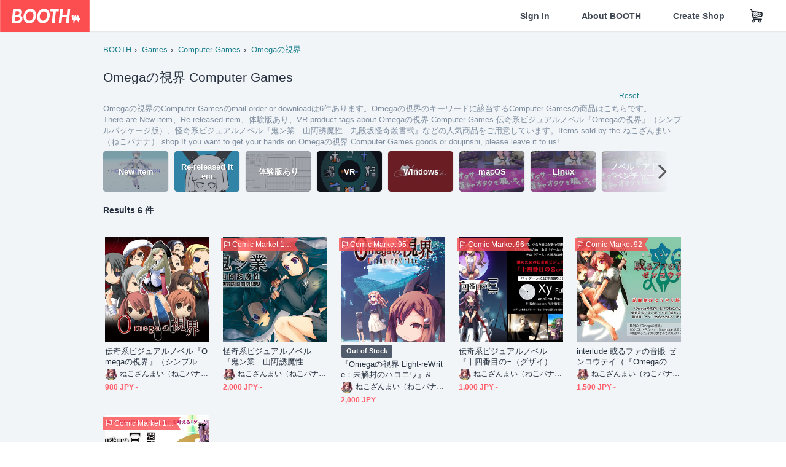

--- FILE ---
content_type: text/html; charset=utf-8
request_url: https://booth.pm/en/browse/Computer%20Games?sort=wish_lists&tags%5B%5D=Omega%E3%81%AE%E8%A6%96%E7%95%8C
body_size: 13591
content:
<!DOCTYPE html><html lang="en"><head><link href="/manifest.json" rel="manifest" /><meta charset="utf-8" /><title>Omegaの視界のComputer Games 人気の同人グッズ6点を通販！話題のアニメやデザインから個性的で被らないアイテムが見つかる - BOOTH</title>
<meta name="description" content="BOOTH（ブース）とは、pixivと連携した、創作物の総合マーケットです。無料で簡単にショップを作成でき、商品の保管・発送代行サービスも提供しています！">
<meta name="keywords" content="booth, ブース, pixiv, ピクシブ, イラスト, マンガ, 創作, オンラインストア, オンラインショップ, ネットショップ, ec, ネット通販">
<link rel="canonical" href="https://booth.pm/en/browse/Computer%20Games?tags%5B%5D=Omega%E3%81%AE%E8%A6%96%E7%95%8C">
<meta name="twitter:site" content="booth_pm">
<meta name="twitter:card" content="summary_large_image">
<meta name="twitter:title" content="Omegaの視界のComputer Games 人気の同人グッズ6点を通販！話題のアニメやデザインから個性的で被らないアイテムが見つかる - BOOTH">
<meta name="twitter:description" content="BOOTH（ブース）とは、pixivと連携した、創作物の総合マーケットです。無料で簡単にショップを作成でき、商品の保管・発送代行サービスも提供しています！">
<meta name="twitter:image" content="https://asset.booth.pm/assets/og_image-0c48d775edd33430ac54dd64cfc63ac699ca30e50873bfde4d77a971ee66ffa0.png">
<meta property="og:type" content="product.group">
<meta property="og:title" content="Omegaの視界のComputer Games 人気の同人グッズ6点を通販！話題のアニメやデザインから個性的で被らないアイテムが見つかる - BOOTH">
<meta property="og:description" content="BOOTH（ブース）とは、pixivと連携した、創作物の総合マーケットです。無料で簡単にショップを作成でき、商品の保管・発送代行サービスも提供しています！">
<meta property="og:image" content="https://asset.booth.pm/assets/og_image-0c48d775edd33430ac54dd64cfc63ac699ca30e50873bfde4d77a971ee66ffa0.png">
<meta property="og:url" content="https://booth.pm/en/browse/Computer%20Games">
<meta name="format-detection" content="telephone=no">
<meta name="ga_dimension1" content="customer">
<meta name="ga_dimension2" content="no"><meta content="IE=edge" http-equiv="X-UA-Compatible" /><meta content="G-RWT2QKJLDC" name="ga" /><meta content="&quot;production&quot;" name="js_const_env" /><meta content="&quot;booth.pm&quot;" name="js_const_base_domain" /><meta content="false" name="js_const_user_signed_in" /><meta content="&quot;en&quot;" name="js_const_user_locale" /><meta content="false" name="js_const_user_locale_redirect_confirm" /><meta content="{&quot;ja&quot;:&quot;https://booth.pm/locale?locale=ja\u0026return_to=https%3A%2F%2Fbooth.pm%2Fja%2Fbrowse%2FComputer%2520Games%3Fsort%3Dwish_lists%26tags%255B%255D%3DOmega%25E3%2581%25AE%25E8%25A6%2596%25E7%2595%258C&quot;,&quot;en&quot;:&quot;https://booth.pm/locale?locale=en\u0026return_to=https%3A%2F%2Fbooth.pm%2Fen%2Fbrowse%2FComputer%2520Games%3Fsort%3Dwish_lists%26tags%255B%255D%3DOmega%25E3%2581%25AE%25E8%25A6%2596%25E7%2595%258C&quot;,&quot;ko&quot;:&quot;https://booth.pm/locale?locale=ko\u0026return_to=https%3A%2F%2Fbooth.pm%2Fko%2Fbrowse%2FComputer%2520Games%3Fsort%3Dwish_lists%26tags%255B%255D%3DOmega%25E3%2581%25AE%25E8%25A6%2596%25E7%2595%258C&quot;,&quot;zh-cn&quot;:&quot;https://booth.pm/locale?locale=zh-cn\u0026return_to=https%3A%2F%2Fbooth.pm%2Fzh-cn%2Fbrowse%2FComputer%2520Games%3Fsort%3Dwish_lists%26tags%255B%255D%3DOmega%25E3%2581%25AE%25E8%25A6%2596%25E7%2595%258C&quot;,&quot;zh-tw&quot;:&quot;https://booth.pm/locale?locale=zh-tw\u0026return_to=https%3A%2F%2Fbooth.pm%2Fzh-tw%2Fbrowse%2FComputer%2520Games%3Fsort%3Dwish_lists%26tags%255B%255D%3DOmega%25E3%2581%25AE%25E8%25A6%2596%25E7%2595%258C&quot;}" name="js_const_user_locale_redirect_urls" /><meta content="false" name="js_const_user_adult" /><meta content="null" name="js_const_user_uuid" /><meta content="&quot;https://accounts.booth.pm/wish_lists.json&quot;" name="js_const_wish_lists_url" /><meta content="191" name="js_const_item_name_max_length" /><meta content="6000" name="js_const_description_max_length" /><meta content="1024" name="js_const_downloadable_max_file_size" /><meta content="[&quot;.psd&quot;,&quot;.ai&quot;,&quot;.lip&quot;,&quot;.pdf&quot;,&quot;.mp3&quot;,&quot;.m4a&quot;,&quot;.wav&quot;,&quot;.aiff&quot;,&quot;.flac&quot;,&quot;.epub&quot;,&quot;.vroid&quot;,&quot;.vroidcustomitem&quot;,&quot;.vrm&quot;,&quot;.vrma&quot;,&quot;.xwear&quot;,&quot;.xavatar&quot;,&quot;.xroid&quot;,&quot;.jpg&quot;,&quot;.jpeg&quot;,&quot;.gif&quot;,&quot;.png&quot;,&quot;.mp4&quot;,&quot;.mov&quot;,&quot;.avi&quot;,&quot;.zip&quot;,&quot;.rar&quot;]" name="js_const_downloadable_acceptable_file_types" /><meta content="[&quot;.jpg&quot;,&quot;.jpeg&quot;,&quot;.gif&quot;,&quot;.png&quot;]" name="js_const_image_acceptable_file_types" /><meta content="&quot;https://creator-status.fanbox.cc&quot;" name="js_const_pixiv_fanbox_creator_endpoint" /><meta content="22" name="js_const_max_length_japanese" /><meta content="60" name="js_const_max_length_overseas" /><meta content="30" name="js_const_stock_reservation_min_stock_amount" /><meta content="&quot;71bad9c7-587e-4583-93f7-40873c573ffa&quot;" name="js_const_one_signal_app_id" /><meta content="744" name="js_const_mobile_breakpoint" /><meta content="&quot;market_search_browse&quot;" name="js_const_ga_from" /><meta content="initial-scale=1.0" id="viewport" name="viewport" /><meta name="csrf-param" content="authenticity_token" />
<meta name="csrf-token" content="V9RdLtDJBLS7v4ar4DrT2KIn0WXhPRynxajjGkc-nRtuBC7RzG3pxuOTOToBJ0jrBzrRrKxuCB6WTFHGwEAMXA" /><link rel="stylesheet" href="https://asset.booth.pm/assets/ebb9f42a077da66e7155.css" media="all" /><style>.is-bg-image:after {
  position: static;
}
.recent_viewed_items_component {
  overflow: hidden;
  background-color: #fff;
  box-shadow: inset 0 -1px 0 0 #f2f4f5;
}
.recent_viewed_items_component .recent_viewed_items_title {
  color: #fc4d50;
  text-align: center;
  font-size: 0.6875rem;
  line-height: 2.3636363636;
  letter-spacing: 2px;
  text-transform: uppercase;
  font-family: -apple-system, BlinkMacSystemFont, Avenir-Heavy, Helvetica Neue, Segoe UI, Arial,
    ヒラギノ角ゴ ProN, Hiragino Kaku Gothic ProN, メイリオ, Meiryo, ＭＳ Ｐゴシック, sans-serif;
  font-weight: 600;
}
.recent_viewed_items_component .recent_viewed_items_wrapper {
  box-sizing: border-box;
  display: flex;
  align-items: stretch;
  justify-content: center;
  padding: 5px 4px 14px 5px;
}
.recent_viewed_items_component .recent_viewed_items_wrapper .show_history {
  display: flex;
  box-sizing: border-box;
  align-items: center;
  justify-content: center;
  flex: 0 0 8.6956521739%;
  width: 8.6956521739%;
  margin-left: 0.0905797101%;
  padding: 0 0.5435%;
  background-color: #fc4d50;
  border-radius: 2px;
  color: #fff;
  text-decoration: none;
  font-size: 0.6875rem;
  font-family: -apple-system, BlinkMacSystemFont, Avenir-Heavy, Helvetica Neue, Segoe UI, Arial,
    ヒラギノ角ゴ ProN, Hiragino Kaku Gothic ProN, メイリオ, Meiryo, ＭＳ Ｐゴシック, sans-serif;
  font-weight: 600;
}
.recent_viewed_items_component .recent_viewed_items_wrapper .recent_viewed_item_component {
  box-sizing: border-box;
  display: block;
  flex-basis: 4.6575342466%;
  flex-shrink: 0;
  width: 4.6575342466%;
  margin-right: 1.095890411%;
  background-size: cover;
  background-position: 50%;
  border-radius: 1px;
}
.recent_viewed_items_component .recent_viewed_items_wrapper .recent_viewed_item_component:hover {
  opacity: 0.89;
}
@media screen and (min-width: 0px) and (max-width: 743px) {
  .recent_viewed_items_component .recent_viewed_items_title {
    line-height: 2;
  }
  .recent_viewed_items_component .recent_viewed_items_wrapper {
    justify-content: flex-start;
    height: 100%;
    padding: 1.0666666667% 0.8%;
  }
  .recent_viewed_items_component .recent_viewed_items_wrapper .show_history {
    flex: 0 0 19.5%;
    width: 19.5%;
    margin-left: 0.3%;
    padding: 0;
    font-size: 0.5625rem;
  }
  .recent_viewed_items_component .recent_viewed_items_wrapper .recent_viewed_item_component {
    flex-basis: 12.6%;
    width: 12.6%;
    margin: 0 0.3%;
  }
}</style><style>.search-guide-tablet-image {
  background-size: cover;
  background-position: 50%;
  opacity: 0.6;
  width: 106px;
  height: 66px;
  background-color: #252f3d;
}
.search-guide-tablet:hover .search-guide-tablet-image {
  opacity: 0.66;
}
@media screen and (min-width: 0px) and (max-width: 743px) {
  .search-guide-tablet-image {
    height: 44px;
  }
}</style><style>.top-categories-heading {
  font-size: 0.8125rem;
  line-height: 3;
  letter-spacing: 2px;
  text-transform: uppercase;
  font-family: -apple-system, BlinkMacSystemFont, Avenir-Heavy, Helvetica Neue, Segoe UI, Arial,
    ヒラギノ角ゴ ProN, Hiragino Kaku Gothic ProN, メイリオ, Meiryo, ＭＳ Ｐゴシック, sans-serif;
  font-weight: 600;
}
@media screen and (min-width: 0px) and (max-width: 743px) {
  .top-categories-heading {
    font-size: 0.75rem;
    line-height: 22/12;
  }
}</style><style>.booth-modal {
  position: fixed;
  top: 0;
  left: 0;
  right: 0;
  opacity: 0;
  visibility: hidden;
  bottom: 0;
  z-index: -1;
  overflow: auto;
  border-radius: 5px;
}
.booth-modal-on .booth-modal {
  opacity: 1;
  visibility: visible;
}
.booth-modal-on .booth-modal {
  z-index: 9500;
  -webkit-overflow-scrolling: touch;
}
.booth-overlay {
  box-sizing: border-box;
  z-index: -2;
  height: 100%;
  background: rgba(95, 105, 122, 0.39);
  position: fixed;
  top: 0;
  left: 0;
  right: 0;
  opacity: 0;
  visibility: hidden;
}
.booth-modal-on .booth-overlay {
  opacity: 1;
  visibility: visible;
  z-index: 9000;
}
.booth-modal-viewer {
  display: flex;
  justify-content: center;
  height: 100%;
}
.booth-modal-viewer-inner {
  text-align: center;
  vertical-align: middle;
  width: 100%;
  margin: auto 0;
}
.booth-modal-content-wrapper {
  display: inline-block;
  text-align: left;
  margin: 52px;
}
.booth-modal-head .btn {
  margin: 0;
  padding: 0;
  color: #fff;
}
.booth-modal-content {
  z-index: -1;
  background-color: #fff;
  box-shadow: 0 0 0 1px rgba(0, 0, 0, 0.05), 8px 8px 0 0 rgba(95, 105, 122, 0.39);
}
.booth-modal-content .panel {
  border: none;
}
.booth-modal-content .panel-head {
  background-color: #ebedf2;
  font-size: 0.8125rem;
  font-family: -apple-system, BlinkMacSystemFont, booth demi en, booth demi jp, メイリオ, Meiryo,
    ＭＳ Ｐゴシック, sans-serif;
  font-weight: 500;
}
.booth-modal-content .field {
  margin: 26px;
  padding: 0;
}
@media screen and (min-width: 0px) and (max-width: 743px) {
  .booth-modal {
    left: auto;
    right: auto;
    bottom: auto;
    box-sizing: border-box;
    width: 100%;
    height: 100%;
    margin: 0;
    padding: 0;
    border-radius: 0;
  }
  .booth-modal-content-wrapper {
    display: block;
    margin: 22px 8px;
  }
  .booth-modal-content {
    box-shadow: 0 0 0 1px rgba(0, 0, 0, 0.05);
  }
  .booth-modal-content .panel-head {
    font-size: 1rem;
  }
}</style><style>.item-card {
  position: relative;
  font-size: 1rem;
  transition: width 0.18s cubic-bezier(0.215, 0.61, 0.355, 1);
}
.item-card__summary {
  font-size: 0.8125rem;
  text-align: left;
}
.item-card__shop-name-anchor {
  color: #171d26;
  max-width: 312px;
  display: inline-block;
  overflow: hidden;
  text-overflow: ellipsis;
  white-space: nowrap;
  display: block;
}
.item-card__thumbnail-loader {
  display: none;
  position: absolute;
  left: 0;
  bottom: 0;
  right: 0;
  height: 6px;
  background-color: #c7c9d1;
  background-repeat: repeat-x;
  background-size: 40px 40px;
  background-image: linear-gradient(
    45deg,
    hsla(0, 0%, 100%, 0.3) 25%,
    transparent 0,
    transparent 50%,
    hsla(0, 0%, 100%, 0.3) 0,
    hsla(0, 0%, 100%, 0.3) 75%,
    transparent 0,
    transparent
  );
  animation: progress-bar-stripe 1s linear infinite;
}
.item-card__thumbnail-images {
  position: relative;
}
.item-card__thumbnail-images:after {
  content: '';
  display: block;
  padding-top: 100%;
}
.item-card__thumbnail-image {
  position: absolute;
  display: block;
  width: 100%;
  background-position: 50%;
  background-repeat: no-repeat;
  background-size: cover;
}
.item-card__thumbnail-image[style*='thumbnail-alert-312'][style|='background'] {
  background-size: cover;
}
.item-card__thumbnail-image:after {
  content: '';
  display: block;
  padding-top: 100%;
}</style><style>.eventname-flag {
  display: inline-block;
  vertical-align: top;
  max-width: 100%;
  line-height: 20px;
}
.eventname-flag--inner {
  position: relative;
  display: flex;
  align-items: center;
  box-sizing: border-box;
  height: 20px;
  padding: 0 0.3125em;
  background-color: rgba(252, 77, 80, 0.8);
  font-size: 0.75rem;
  color: #fff !important;
  text-decoration: none;
}
.eventname-flag--inner:after,
.eventname-flag--inner:before {
  content: '';
  position: absolute;
  left: 100%;
  width: 0;
  height: 0;
  border-style: solid;
  transform: scaleX(0.6);
  transform-origin: left center;
}
.eventname-flag--inner:after {
  top: 0;
  border-width: 10px 10px 0 0;
  border-color: rgba(252, 77, 80, 0.8) transparent transparent;
}
.eventname-flag--inner:before {
  bottom: 0;
  border-width: 10px 0 0 10px;
  border-color: transparent transparent transparent rgba(252, 77, 80, 0.8);
}
.eventname-flag--exhibition-open {
  height: 2em;
  padding: 3px 0.65em;
  background: transparent url(/static-images/effects/bg_event_badge_noise.gif) no-repeat;
  background-size: cover;
  color: #252f3d !important;
  font-size: 0.8125rem;
  font-family: -apple-system, BlinkMacSystemFont, Avenir-Heavy, Helvetica Neue, Segoe UI, Arial,
    ヒラギノ角ゴ ProN, Hiragino Kaku Gothic ProN, メイリオ, Meiryo, ＭＳ Ｐゴシック, sans-serif;
  font-weight: 600;
}
.eventname-flag--exhibition-open:after,
.eventname-flag--exhibition-open:before {
  display: none;
}
@media screen and (min-width: 0px) and (max-width: 743px) {
  .eventname-flag--inner {
    font-size: 0.6875rem;
  }
  .eventname-flag--exhibition-open {
    padding: 1px 0.65em;
  }
}</style><link rel="stylesheet" href="https://asset.booth.pm/assets/35ec0d2c054ef786258d.css" media="all" /><script src="https://asset.booth.pm/assets/fabdc9138f17b3f5d18f.js" defer="defer" nonce="VQaxtTmX27lqPI7PBtt4ADbKOOc3KmUogtboV16thEg="></script><link rel="icon" type="image/x-icon" href="https://asset.booth.pm/favicon.ico" /><link href="/static-images/pwa/icon_size_180.png" rel="apple-touch-icon-precomposed" /><meta /></head><body class="font-default-family flex flex-col min-h-full bg-white text-text-default text-base font-normal leading-snug desktop:leading-relaxed m-0 antialiased mobile:tracking-[-0.001em]"><header class=" sticky top-0 w-full z-[1000]" role="banner"><div><div class="w-full bg-white shadow-border300 shadow-header js-smooth-scroll-header js-sticky-header flex flex-col-reverse desktop:flex-col"><div class="[&amp;_a]:text-inherit [&amp;&gt;:nth-child(even)]:border-t"></div><nav class="flex h-[44px] desktop:h-[52px]" role="navigation"><div class="flex flex-terminal items-center shrink"><a class="block shrink-0" href="https://booth.pm/"><img alt="BOOTH" class="h-[44px] desktop:h-[52px] w-[123px] desktop:w-[146px] align-top" src="https://asset.booth.pm/assets/booth_logo-cd38e1da31e93676b081bd8f0aca2805f758f514c8e95dc3f1a8aac5e58dffec.svg" /></a><div class="w-full shrink hidden desktop:block" data-ga-from="market_search_browse" data-portal-url="https://booth.pm/en" data-search-params="{&quot;category&quot;:&quot;Computer Games&quot;,&quot;sort&quot;:&quot;wish_lists&quot;,&quot;tags&quot;:[&quot;Omegaの視界&quot;],&quot;portal_domain&quot;:&quot;en&quot;}" data-search-url="https://booth.pm/en/items" id="js-item-search-box"></div></div><div class="flex items-stretch shrink-0"><div class="hidden desktop:flex"><div class="flex items-center justify-center h-[52px] no-underline text-ui-label w-auto text-[14px]"><a class="inline-block leading-none cursor-pointer box-border transition-all no-underline px-[26px] py-0 !text-text-gray600 hover:!text-[#505c6b] font-default-family font-semibold" id="sign_in" aria-label="Sign In" href="/users/sign_in">Sign In</a></div><div class="flex items-center justify-center h-[52px] no-underline text-ui-label w-auto text-[14px]"><a class="inline-block leading-none cursor-pointer box-border transition-all no-underline px-[26px] py-0 !text-text-gray600 hover:!text-[#505c6b] font-default-family font-semibold" aria-label="About BOOTH" data-tracking="click" data-product-list="from market_search_browse via global_nav to about" href="https://booth.pm/about">About BOOTH</a></div><div class="flex items-center justify-center h-[52px] no-underline text-ui-label w-auto text-[14px]"><a class="inline-block leading-none cursor-pointer box-border transition-all no-underline px-[26px] py-0 !text-text-gray600 hover:!text-[#505c6b] font-default-family font-semibold" data-product-list="from market_search_browse via nav to booth_guide" data-tracking="click" aria-label="Create Shop" href="https://booth.pm/guide">Create Shop</a></div></div><div class="flex desktop:hidden items-center justify-center w-[44px] h-[44px] leading-none cursor-pointer box-border text-ui-label link:text-ui-label visited:text-ui-label relative transition-all js-sp-search-trigger"><pixiv-icon name="24/BoothSearch"></pixiv-icon></div><a class="flex items-center justify-center size-[44px] desktop:size-[52px] inline-block leading-none cursor-pointer\
box-border !text-ui-label relative" id="show_cart" aria-label="Shopping Cart" href="https://booth.pm/carts"><pixiv-icon name="24/Basket"></pixiv-icon></a><div class="hidden desktop:flex items-center ml-[10px] mr-12"><div class="js-locale-switcher"></div></div><div class="desktop:hidden"><div data-activities-url="https://accounts.booth.pm/activities" data-booth-apps-url="https://booth.pm/booth_apps" data-conversations-url="https://accounts.booth.pm/conversations" data-dashboard-url="https://accounts.booth.pm/dashboard" data-faq-url="https://booth.pixiv.help/hc/" data-following-url="https://accounts.booth.pm/following" data-guide-url="https://booth.pm/guide" data-library-url="https://accounts.booth.pm/library" data-mail-notification-settings-url="https://accounts.booth.pm/notification_settings/edit" data-orders-url="https://accounts.booth.pm/orders" data-payment-url="https://booth.pm/payment" data-settings-url="https://accounts.booth.pm/settings" data-shop-exists="false" data-shop-manage-conversations-url="https://manage.booth.pm/conversations" data-shop-manage-items-url="https://manage.booth.pm/items" data-shop-manage-orders-url="https://manage.booth.pm/orders" data-shop-manage-sales-url="https://manage.booth.pm/sales" data-shop-manage-url="https://manage.booth.pm/" data-shop-manage-warehouse-url="https://manage.booth.pm/warehouse/reservations" data-signed-in="false" data-signin-url="/users/sign_in" data-signout-url="/users/sign_out" data-trading-url="https://booth.pm/trading_flowchart" id="js-navigation"></div></div></div></nav></div></div></header><div class="msg"></div><div class="fixed top-0 w-full z-[2000]" id="js-flash-message"></div><div id="js-toast-message"></div><div class="page-wrap box-border relative z-[2] flex-grow basis-auto bg-[#f1f5f8] shadow-[1px_0_0_0_rgba(0,0,0,0.05)] transition-all duration-[180ms] ease-in min-w-[970px] mobile:min-w-[auto]"><main role="main"><div class="search-analytics" data-category="Computer Games" data-page="1" data-tags="[&quot;Omegaの視界&quot;]" data-tracking="search"></div><div class="flex justify-center gap-24"><div class="w-[176px] hidden screen5:block my-16"><div id="js-detail-search-sidebar"></div></div><div><div class="container"><div class="breadcrumbs !p-0 !my-16"><div class="breadcrumb"><a class="label" href="https://booth.pm/en/items">BOOTH</a></div><div class="breadcrumb"><a class="label" data-tracking="click" data-product-list="from market_search_browse via breadcrumbs to category_index" href="/en/browse/Games?sort=wish_lists&amp;tags%5B%5D=Omega%E3%81%AE%E8%A6%96%E7%95%8C">Games</a></div><div class="breadcrumb"><a class="label" data-tracking="click" data-product-list="from market_search_browse via breadcrumbs to category_index" href="/en/browse/Computer%20Games?sort=wish_lists&amp;tags%5B%5D=Omega%E3%81%AE%E8%A6%96%E7%95%8C">Computer Games</a></div><div class="breadcrumb"><a class="label" href="https://booth.pm/en/items?tags%5B%5D=Omega%E3%81%AE%E8%A6%96%E7%95%8C">Omegaの視界</a></div></div><div class="u-pb-300"><div class="flex flex-row justify-between items-center"><div class="w-[calc(100%_-_104px)] flex-[none]"><h1 class="mb-0 u-tpg-title2 font-default-family font-normal"><div class="text-text-default inline-block">Omegaの視界  Computer Games</div><div class="text-text-gray300 inline-block"></div></h1></div><div class="w-[104px]"><div class="js-search-filter-button"></div></div></div><div class="flex flex-row justify-between"><div class="w-[calc(100%_-_104px)] flex-[none]"><div data-badge-params="[{&quot;label&quot;:&quot;tags&quot;,&quot;value&quot;:&quot;Omegaの視界&quot;,&quot;close_link&quot;:&quot;https://booth.pm/en/browse/Computer%20Games?sort=wish_lists&quot;},{&quot;label&quot;:&quot;category&quot;,&quot;value&quot;:&quot;Games&quot;,&quot;close_link&quot;:&quot;https://booth.pm/en/items?sort=wish_lists\u0026tags%5B%5D=Omega%E3%81%AE%E8%A6%96%E7%95%8C&quot;},{&quot;label&quot;:&quot;sub_category&quot;,&quot;value&quot;:&quot;Computer Games&quot;,&quot;close_link&quot;:&quot;https://booth.pm/en/browse/Games?sort=wish_lists\u0026tags%5B%5D=Omega%E3%81%AE%E8%A6%96%E7%95%8C&quot;},{&quot;label&quot;:&quot;adult_all_age&quot;,&quot;value&quot;:true,&quot;close_link&quot;:&quot;https://booth.pm/en/browse/Computer%20Games?adult=include\u0026sort=wish_lists\u0026tags%5B%5D=Omega%E3%81%AE%E8%A6%96%E7%95%8C&quot;},{&quot;label&quot;:&quot;include_out_of_stock&quot;,&quot;value&quot;:true,&quot;close_link&quot;:&quot;https://booth.pm/en/browse/Computer%20Games?in_stock=true\u0026sort=wish_lists\u0026tags%5B%5D=Omega%E3%81%AE%E8%A6%96%E7%95%8C&quot;}]" id="js-search-option-badges"></div></div><div class="w-[104px]"><a class="nav-item text-xs !p-0" href="https://booth.pm/en/items">Reset</a></div></div><p class="u-tpg-caption1 mb-0 text-text-gray300">Omegaの視界のComputer Gamesのmail order or downloadは6件あります。Omegaの視界のキーワードに該当するComputer Gamesの商品はこちらです。</p><p class="u-tpg-caption1 mb-0 text-text-gray300">There are New item、Re-released item、体験版あり、VR product tags about Omegaの視界  Computer Games.伝奇系ビジュアルノベル『Omegaの視界』（シンプルパッケージ版）、怪奇系ビジュアルノベル『鬼ン業　山阿誘魔性　九段坂怪奇叢書弐』などの人気商品をご用意しています。Items sold by the ねこざんまい（ねこバナナ） shop.If you want to get your hands on Omegaの視界  Computer Games goods or doujinshi, please leave it to us!</p><div class="search-guide-nav"><div class="search-guide-slider-wrapper"><div class="search-guide-slider"><div class="search-guide-slider-container"><span data-direction="left"></span><a class="search-guide-tablet" data-tracking="click" data-product-list="from market_search_browse via category_tag_banners to search_index" href="https://booth.pm/en/browse/Computer%20Games?sort=wish_lists&amp;tags%5B%5D=New+item"><div class="search-guide-tablet-image" style="background-image:url(https://booth.pximg.net/c/150x150/4a889db8-a94a-4a8f-a4c2-8bb9af570228/i/2474761/2350596c-7ed9-4bed-8e99-0ce791a3548a_base_resized.jpg)"></div><div class="search-guide-tablet-label"><div class="search-guide-tablet-label-inner">New item</div></div></a><a class="search-guide-tablet" data-tracking="click" data-product-list="from market_search_browse via category_tag_banners to search_index" href="https://booth.pm/en/browse/Computer%20Games?sort=wish_lists&amp;tags%5B%5D=Re-released+item"><div class="search-guide-tablet-image" style="background-image:url(https://booth.pximg.net/c/150x150/01b481cf-ad99-42e7-91a6-1b2361828496/i/277127/751eacdc-04be-454c-91d5-07e69b8e184f_base_resized.jpg)"></div><div class="search-guide-tablet-label"><div class="search-guide-tablet-label-inner">Re-released item</div></div></a><a class="search-guide-tablet" data-tracking="click" data-product-list="from market_search_browse via category_tag_banners to search_index" href="https://booth.pm/en/browse/Computer%20Games?sort=wish_lists&amp;tags%5B%5D=%E4%BD%93%E9%A8%93%E7%89%88%E3%81%82%E3%82%8A"><div class="search-guide-tablet-image" style="background-image:url(https://booth.pximg.net/c/150x150/0bb570be-7108-4e6d-bf1c-8e89257a9de6/i/3432497/13693c0b-d865-4a31-b8b6-569add3cf520_base_resized.jpg)"></div><div class="search-guide-tablet-label"><div class="search-guide-tablet-label-inner">体験版あり</div></div></a><a class="search-guide-tablet" data-tracking="click" data-product-list="from market_search_browse via category_tag_banners to search_index" href="https://booth.pm/en/browse/Computer%20Games?sort=wish_lists&amp;tags%5B%5D=VR"><div class="search-guide-tablet-image" style="background-image:url(https://booth.pximg.net/c/150x150/bdad6969-97c0-4f17-99ff-47cddd8eeeaa/i/3290806/d9b0ec90-514e-4c71-8992-524bc8effb0a_base_resized.jpg)"></div><div class="search-guide-tablet-label"><div class="search-guide-tablet-label-inner">VR</div></div></a><a class="search-guide-tablet" data-tracking="click" data-product-list="from market_search_browse via category_tag_banners to search_index" href="https://booth.pm/en/browse/Computer%20Games?sort=wish_lists&amp;tags%5B%5D=Windows"><div class="search-guide-tablet-image" style="background-image:url(https://booth.pximg.net/c/150x150/e553a78a-fc9b-4cf4-a64b-d8291d1ffd82/i/7131644/0ddc5173-6f96-49ff-9f57-eb0b96dfd1cb_base_resized.jpg)"></div><div class="search-guide-tablet-label"><div class="search-guide-tablet-label-inner">Windows</div></div></a><a class="search-guide-tablet" data-tracking="click" data-product-list="from market_search_browse via category_tag_banners to search_index" href="https://booth.pm/en/browse/Computer%20Games?sort=wish_lists&amp;tags%5B%5D=macOS"><div class="search-guide-tablet-image" style="background-image:url(https://booth.pximg.net/c/150x150/e07f311c-a032-4e1b-bd28-48fbdaed63d6/i/4210896/d4571de4-fa79-49bd-9241-dcd13a58a415_base_resized.jpg)"></div><div class="search-guide-tablet-label"><div class="search-guide-tablet-label-inner">macOS</div></div></a><a class="search-guide-tablet" data-tracking="click" data-product-list="from market_search_browse via category_tag_banners to search_index" href="https://booth.pm/en/browse/Computer%20Games?sort=wish_lists&amp;tags%5B%5D=Linux"><div class="search-guide-tablet-image" style="background-image:url(https://booth.pximg.net/c/150x150/e07f311c-a032-4e1b-bd28-48fbdaed63d6/i/4210896/d4571de4-fa79-49bd-9241-dcd13a58a415_base_resized.jpg)"></div><div class="search-guide-tablet-label"><div class="search-guide-tablet-label-inner">Linux</div></div></a><a class="search-guide-tablet" data-tracking="click" data-product-list="from market_search_browse via category_tag_banners to search_index" href="https://booth.pm/en/browse/Computer%20Games?sort=wish_lists&amp;tags%5B%5D=%E3%83%8E%E3%83%99%E3%83%AB%E3%83%BB%E3%82%A2%E3%83%89%E3%83%99%E3%83%B3%E3%83%81%E3%83%A3%E3%83%BC"><div class="search-guide-tablet-image" style="background-image:url(https://booth.pximg.net/c/150x150/e07f311c-a032-4e1b-bd28-48fbdaed63d6/i/4210896/d4571de4-fa79-49bd-9241-dcd13a58a415_base_resized.jpg)"></div><div class="search-guide-tablet-label"><div class="search-guide-tablet-label-inner">ノベル・アドベンチャー</div></div></a><a class="search-guide-tablet" data-tracking="click" data-product-list="from market_search_browse via category_tag_banners to search_index" href="https://booth.pm/en/browse/Computer%20Games?sort=wish_lists&amp;tags%5B%5D=%E3%82%A2%E3%82%AF%E3%82%B7%E3%83%A7%E3%83%B3"><div class="search-guide-tablet-image" style="background-image:url(https://booth.pximg.net/c/150x150/4d1bcf67-6f5c-498b-bb98-429b0d51ceba/i/4912098/c6f832c7-0720-4c51-8101-1e3cce7cb7f4_base_resized.jpg)"></div><div class="search-guide-tablet-label"><div class="search-guide-tablet-label-inner">アクション</div></div></a><a class="search-guide-tablet" data-tracking="click" data-product-list="from market_search_browse via category_tag_banners to search_index" href="https://booth.pm/en/browse/Computer%20Games?sort=wish_lists&amp;tags%5B%5D=RPG"><div class="search-guide-tablet-image" style="background-image:url(https://booth.pximg.net/c/150x150/418a9015-3468-4ec2-90bb-da2317e2b940/i/25421/20a0973a-908d-4154-bd26-76e9f3b79ccb_base_resized.jpg)"></div><div class="search-guide-tablet-label"><div class="search-guide-tablet-label-inner">RPG</div></div></a><a class="search-guide-tablet" data-tracking="click" data-product-list="from market_search_browse via category_tag_banners to search_index" href="https://booth.pm/en/browse/Computer%20Games?sort=wish_lists&amp;tags%5B%5D=%E3%83%AC%E3%83%BC%E3%82%B9"><div class="search-guide-tablet-image" style="background-image:url(https://booth.pximg.net/c/150x150/2c32971b-6bde-44dd-ad58-a31eceb2c863/i/6194760/bd25737f-6674-4469-95ae-4bd6040c735f_base_resized.jpg)"></div><div class="search-guide-tablet-label"><div class="search-guide-tablet-label-inner">レース</div></div></a><a class="search-guide-tablet" data-tracking="click" data-product-list="from market_search_browse via category_tag_banners to search_index" href="https://booth.pm/en/browse/Computer%20Games?sort=wish_lists&amp;tags%5B%5D=%E3%82%B9%E3%83%9D%E3%83%BC%E3%83%84"><div class="search-guide-tablet-image" style="background-image:url(https://booth.pximg.net/c/150x150/1ed0371c-24df-42e4-9b32-f9d27bdba98f/i/6974365/ac61a6ef-6b97-4c47-b533-6722ca7e8a43_base_resized.jpg)"></div><div class="search-guide-tablet-label"><div class="search-guide-tablet-label-inner">スポーツ</div></div></a><a class="search-guide-tablet" data-tracking="click" data-product-list="from market_search_browse via category_tag_banners to search_index" href="https://booth.pm/en/browse/Computer%20Games?sort=wish_lists&amp;tags%5B%5D=%E3%82%B9%E3%83%88%E3%83%A9%E3%83%86%E3%82%B8%E3%83%BC%E3%83%BB%E3%82%B7%E3%83%9F%E3%83%A5%E3%83%AC%E3%83%BC%E3%82%B7%E3%83%A7%E3%83%B3"><div class="search-guide-tablet-image" style="background-image:url(https://booth.pximg.net/c/150x150/58ec7df1-a4ad-4509-9054-25c61ea224db/i/1688922/442af62e-427f-4bda-9a7b-1b5883c2118d_base_resized.jpg)"></div><div class="search-guide-tablet-label"><div class="search-guide-tablet-label-inner">ストラテジー・シミュレーション</div></div></a><a class="search-guide-tablet" data-tracking="click" data-product-list="from market_search_browse via category_tag_banners to search_index" href="https://booth.pm/en/browse/Computer%20Games?sort=wish_lists&amp;tags%5B%5D=%E3%83%91%E3%82%BA%E3%83%AB"><div class="search-guide-tablet-image" style="background-image:url(https://booth.pximg.net/c/150x150/88a7bc6b-6ae9-4d9e-8084-ae7f657d3899/i/3685717/564cdcaa-af1a-47f1-b780-fe952eced86d_base_resized.jpg)"></div><div class="search-guide-tablet-label"><div class="search-guide-tablet-label-inner">パズル</div></div></a><a class="search-guide-tablet" data-tracking="click" data-product-list="from market_search_browse via category_tag_banners to search_index" href="https://booth.pm/en/browse/Computer%20Games?sort=wish_lists&amp;tags%5B%5D=%E3%82%B7%E3%83%A5%E3%83%BC%E3%83%86%E3%82%A3%E3%83%B3%E3%82%B0"><div class="search-guide-tablet-image" style="background-image:url(https://booth.pximg.net/c/150x150/cc19d1b6-3516-42a8-9779-175da2bec79f/i/1175114/5fb9fa74-4149-4bc2-9aa2-aa39cc9b6042_base_resized.jpg)"></div><div class="search-guide-tablet-label"><div class="search-guide-tablet-label-inner">シューティング</div></div></a><span data-direction="right"></span></div></div><a class="search-guide-slider-nav right"><i class="icon-arrow-open-right s-3x"></i></a><a class="search-guide-slider-nav left"><i class="icon-arrow-open-left s-3x"></i></a></div></div></div><div class="flex items-center u-pb-300 text-14 justify-between"><b>Results 6 件</b><div id="js-market-result-pulldown"></div></div><div class="l-row l-market-grid mt-0 ml-0"><div class="l-col market-items !pt-0 !pl-0"><div class="u-mt-400"><ul class="l-cards-5cols l-cards-sp-2cols"><li class="item-card l-card " data-product-brand="nekobanana" data-product-category="62" data-product-event="" data-product-id="159824" data-product-list="from market_search_browse via search_result_multiline to market_item" data-product-name="伝奇系ビジュアルノベル『Omegaの視界』（..." data-product-price="980" data-tracking="impression_item"><div class="item-card__wrap" id="item_159824"><div class="item-card__thumbnail js-thumbnail"><div class="item-card__thumbnail-images"><a target="_self" class="js-thumbnail-image item-card__thumbnail-image" data-tracking="click_item" data-original="https://booth.pximg.net/c/300x300_a2_g5/3cf822f3-f153-469d-905c-8165d7b8a014/i/159824/eb88aae7-a9a7-47fb-9063-070dc0ea6580_base_resized.jpg" style="background-image: url(https://booth.pximg.net/c/300x300_a2_g5/3cf822f3-f153-469d-905c-8165d7b8a014/i/159824/eb88aae7-a9a7-47fb-9063-070dc0ea6580_base_resized.jpg);" href="https://booth.pm/en/items/159824"></a><a target="_self" class="js-thumbnail-image item-card__thumbnail-image !hidden" data-tracking="click_item" data-original="https://booth.pximg.net/c/300x300_a2_g5/3cf822f3-f153-469d-905c-8165d7b8a014/i/159824/f372447e-a32b-44b3-94e3-09c216513500_base_resized.jpg" href="https://booth.pm/en/items/159824"></a><div class="item-card__thumbnail-loader js-loader"></div></div><div class="item-card__eventname-flags"></div></div><div class="item-card__summary"><div class="item-card__category"></div><div class="l-item-card-badge flex flex-wrap gap-4 mt-2 empty:mt-0"></div><div class="item-card__title"><a target="_self" class="item-card__title-anchor--multiline nav !min-h-[auto]" data-tracking="click_item" href="https://booth.pm/en/items/159824">伝奇系ビジュアルノベル『Omegaの視界』（シンプルパッケージ版）</a></div><div class="item-card__shop-info"><a class="item-card__shop-name-anchor nav" target="_blank" data-product-list="from market_search_browse via search_result_multiline to shop_index" data-tracking="click" rel="noopener" href="https://nekobanana.booth.pm/"><div class="flex items-center"><img alt="ねこざんまい（ねこバナナ）" class="user-avatar at-item-footer" src="https://booth.pximg.net/c/48x48/users/459932/icon_image/32c5ff4a-00ca-475a-a881-1e778baaf0a6_base_resized.jpg" /><div class="item-card__shop-name">ねこざんまい（ねこバナナ）</div></div></a></div><div class="flex items-center justify-between mt-2"><div class="price text-primary400 text-left u-tpg-caption2">980 JPY~</div><div class="l-item-card-favorite"><div class="js-item-card-wish-list-button" data-ga-from="market_search_browse" data-ga-via="search_result_multiline" data-item-id="159824"></div></div></div></div></div></li><li class="item-card l-card " data-product-brand="nekobanana" data-product-category="62" data-product-event="c103" data-product-id="5380934" data-product-list="from market_search_browse via search_result_multiline to market_item" data-product-name="怪奇系ビジュアルノベル『鬼ン業　山阿誘魔性　..." data-product-price="2000" data-tracking="impression_item"><div class="item-card__wrap" id="item_5380934"><div class="item-card__thumbnail js-thumbnail"><div class="item-card__thumbnail-images"><a target="_self" class="js-thumbnail-image item-card__thumbnail-image" data-tracking="click_item" data-original="https://booth.pximg.net/c/300x300_a2_g5/3cf822f3-f153-469d-905c-8165d7b8a014/i/5380934/bcbfb338-cc7b-4274-8936-23c9718a42d1_base_resized.jpg" style="background-image: url(https://booth.pximg.net/c/300x300_a2_g5/3cf822f3-f153-469d-905c-8165d7b8a014/i/5380934/bcbfb338-cc7b-4274-8936-23c9718a42d1_base_resized.jpg);" href="https://booth.pm/en/items/5380934"></a><a target="_self" class="js-thumbnail-image item-card__thumbnail-image !hidden" data-tracking="click_item" data-original="https://booth.pximg.net/c/300x300_a2_g5/3cf822f3-f153-469d-905c-8165d7b8a014/i/5380934/4e6d3125-0273-455e-baf9-1d0149be7521_base_resized.jpg" href="https://booth.pm/en/items/5380934"></a><a target="_self" class="js-thumbnail-image item-card__thumbnail-image !hidden" data-tracking="click_item" data-original="https://booth.pximg.net/c/300x300_a2_g5/3cf822f3-f153-469d-905c-8165d7b8a014/i/5380934/48f207f8-561b-4634-8bd9-d41f880180da_base_resized.jpg" href="https://booth.pm/en/items/5380934"></a><a target="_self" class="js-thumbnail-image item-card__thumbnail-image !hidden" data-tracking="click_item" data-original="https://booth.pximg.net/c/300x300_a2_g5/3cf822f3-f153-469d-905c-8165d7b8a014/i/5380934/838d3040-130f-4bb9-8d55-ce8d73be7d7e_base_resized.jpg" href="https://booth.pm/en/items/5380934"></a><div class="item-card__thumbnail-loader js-loader"></div></div><div class="item-card__eventname-flags"><div class="u-mb-200"><div class="flex min-w-0"><div class="eventname-flag"><a class="eventname-flag--inner mr-[6px]" data-tracking="click" data-product-list="from market_search_browse via eventname_flag to event_index" href="https://booth.pm/en/events/c103"><div><i class="icon-flag"></i></div><div class="eventname-flag__name">Comic Market 103</div></a></div></div></div></div></div><div class="item-card__summary"><div class="item-card__category"></div><div class="l-item-card-badge flex flex-wrap gap-4 mt-2 empty:mt-0"></div><div class="item-card__title"><a target="_self" class="item-card__title-anchor--multiline nav !min-h-[auto]" data-tracking="click_item" href="https://booth.pm/en/items/5380934">怪奇系ビジュアルノベル『鬼ン業　山阿誘魔性　九段坂怪奇叢書弐』</a></div><div class="item-card__shop-info"><a class="item-card__shop-name-anchor nav" target="_blank" data-product-list="from market_search_browse via search_result_multiline to shop_index" data-tracking="click" rel="noopener" href="https://nekobanana.booth.pm/"><div class="flex items-center"><img alt="ねこざんまい（ねこバナナ）" class="user-avatar at-item-footer" src="https://booth.pximg.net/c/48x48/users/459932/icon_image/32c5ff4a-00ca-475a-a881-1e778baaf0a6_base_resized.jpg" /><div class="item-card__shop-name">ねこざんまい（ねこバナナ）</div></div></a></div><div class="flex items-center justify-between mt-2"><div class="price text-primary400 text-left u-tpg-caption2">2,000 JPY~</div><div class="l-item-card-favorite"><div class="js-item-card-wish-list-button" data-ga-from="market_search_browse" data-ga-via="search_result_multiline" data-item-id="5380934"></div></div></div></div></div></li><li class="item-card l-card " data-product-brand="nekobanana" data-product-category="62" data-product-event="c95" data-product-id="1097010" data-product-list="from market_search_browse via search_result_multiline to market_item" data-product-name="『Omegaの視界 Light-reWrit..." data-product-price="2000" data-tracking="impression_item"><div class="item-card__wrap" id="item_1097010"><div class="item-card__thumbnail js-thumbnail"><div class="item-card__thumbnail-images"><a target="_self" class="js-thumbnail-image item-card__thumbnail-image" data-tracking="click_item" data-original="https://booth.pximg.net/c/300x300_a2_g5/3cf822f3-f153-469d-905c-8165d7b8a014/i/1097010/f61b7aaa-bf36-4f7c-9e23-b623dc183dcb_base_resized.jpg" style="background-image: url(https://booth.pximg.net/c/300x300_a2_g5/3cf822f3-f153-469d-905c-8165d7b8a014/i/1097010/f61b7aaa-bf36-4f7c-9e23-b623dc183dcb_base_resized.jpg);" href="https://booth.pm/en/items/1097010"></a><a target="_self" class="js-thumbnail-image item-card__thumbnail-image !hidden" data-tracking="click_item" data-original="https://booth.pximg.net/c/300x300_a2_g5/3cf822f3-f153-469d-905c-8165d7b8a014/i/1097010/e469b135-d85d-467f-9be7-2a28bad7a39a_base_resized.jpg" href="https://booth.pm/en/items/1097010"></a><a target="_self" class="js-thumbnail-image item-card__thumbnail-image !hidden" data-tracking="click_item" data-original="https://booth.pximg.net/c/300x300_a2_g5/3cf822f3-f153-469d-905c-8165d7b8a014/i/1097010/e95b881b-00cd-4430-8417-3d3ca086bc97_base_resized.jpg" href="https://booth.pm/en/items/1097010"></a><div class="item-card__thumbnail-loader js-loader"></div></div><div class="item-card__eventname-flags"><div class="u-mb-200"><div class="flex min-w-0"><div class="eventname-flag"><a class="eventname-flag--inner mr-[6px]" data-tracking="click" data-product-list="from market_search_browse via eventname_flag to event_index" href="https://booth.pm/en/events/c95"><div><i class="icon-flag"></i></div><div class="eventname-flag__name">Comic Market 95</div></a></div></div></div></div></div><div class="item-card__summary"><div class="item-card__category"></div><div class="l-item-card-badge flex flex-wrap gap-4 mt-2 empty:mt-0"><div class="badge empty-stock">Out of Stock</div></div><div class="item-card__title"><a target="_self" class="item-card__title-anchor--multiline nav !min-h-[auto]" data-tracking="click_item" href="https://booth.pm/en/items/1097010">『Omegaの視界 Light-reWrite：未解封のハコニワ』&amp;『Spell-Binder　～Omegaの視界楽曲集～（再販）』コレクションパッケージ</a></div><div class="item-card__shop-info"><a class="item-card__shop-name-anchor nav" target="_blank" data-product-list="from market_search_browse via search_result_multiline to shop_index" data-tracking="click" rel="noopener" href="https://nekobanana.booth.pm/"><div class="flex items-center"><img alt="ねこざんまい（ねこバナナ）" class="user-avatar at-item-footer" src="https://booth.pximg.net/c/48x48/users/459932/icon_image/32c5ff4a-00ca-475a-a881-1e778baaf0a6_base_resized.jpg" /><div class="item-card__shop-name">ねこざんまい（ねこバナナ）</div></div></a></div><div class="flex items-center justify-between mt-2"><div class="price text-primary400 text-left u-tpg-caption2">2,000 JPY</div><div class="l-item-card-favorite"><div class="js-item-card-wish-list-button" data-ga-from="market_search_browse" data-ga-via="search_result_multiline" data-item-id="1097010"></div></div></div></div></div></li><li class="item-card l-card " data-product-brand="nekobanana" data-product-category="62" data-product-event="c96" data-product-id="1438622" data-product-list="from market_search_browse via search_result_multiline to market_item" data-product-name="伝奇系ビジュアルノベル『十四番目のΞ（グザイ..." data-product-price="1000" data-tracking="impression_item"><div class="item-card__wrap" id="item_1438622"><div class="item-card__thumbnail js-thumbnail"><div class="item-card__thumbnail-images"><a target="_self" class="js-thumbnail-image item-card__thumbnail-image" data-tracking="click_item" data-original="https://booth.pximg.net/c/300x300_a2_g5/3cf822f3-f153-469d-905c-8165d7b8a014/i/1438622/dc00efe2-0780-40fd-90c4-0957e7a2ebe2_base_resized.jpg" style="background-image: url(https://booth.pximg.net/c/300x300_a2_g5/3cf822f3-f153-469d-905c-8165d7b8a014/i/1438622/dc00efe2-0780-40fd-90c4-0957e7a2ebe2_base_resized.jpg);" href="https://booth.pm/en/items/1438622"></a><a target="_self" class="js-thumbnail-image item-card__thumbnail-image !hidden" data-tracking="click_item" data-original="https://booth.pximg.net/c/300x300_a2_g5/3cf822f3-f153-469d-905c-8165d7b8a014/i/1438622/ccccab34-3d00-4e5e-a37e-7421f36b59bf_base_resized.jpg" href="https://booth.pm/en/items/1438622"></a><a target="_self" class="js-thumbnail-image item-card__thumbnail-image !hidden" data-tracking="click_item" data-original="https://booth.pximg.net/c/300x300_a2_g5/3cf822f3-f153-469d-905c-8165d7b8a014/i/1438622/2ce9746e-0476-4bf1-badb-d49083aec946_base_resized.jpg" href="https://booth.pm/en/items/1438622"></a><a target="_self" class="js-thumbnail-image item-card__thumbnail-image !hidden" data-tracking="click_item" data-original="https://booth.pximg.net/c/300x300_a2_g5/3cf822f3-f153-469d-905c-8165d7b8a014/i/1438622/2840f3f1-d278-4d90-b33f-4efb2c688f03_base_resized.jpg" href="https://booth.pm/en/items/1438622"></a><div class="item-card__thumbnail-loader js-loader"></div></div><div class="item-card__eventname-flags"><div class="u-mb-200"><div class="flex min-w-0"><div class="eventname-flag"><a class="eventname-flag--inner mr-[6px]" data-tracking="click" data-product-list="from market_search_browse via eventname_flag to event_index" href="https://booth.pm/en/events/c96"><div><i class="icon-flag"></i></div><div class="eventname-flag__name">Comic Market 96</div></a></div></div></div></div></div><div class="item-card__summary"><div class="item-card__category"></div><div class="l-item-card-badge flex flex-wrap gap-4 mt-2 empty:mt-0"></div><div class="item-card__title"><a target="_self" class="item-card__title-anchor--multiline nav !min-h-[auto]" data-tracking="click_item" href="https://booth.pm/en/items/1438622">伝奇系ビジュアルノベル『十四番目のΞ（グザイ） 壱』</a></div><div class="item-card__shop-info"><a class="item-card__shop-name-anchor nav" target="_blank" data-product-list="from market_search_browse via search_result_multiline to shop_index" data-tracking="click" rel="noopener" href="https://nekobanana.booth.pm/"><div class="flex items-center"><img alt="ねこざんまい（ねこバナナ）" class="user-avatar at-item-footer" src="https://booth.pximg.net/c/48x48/users/459932/icon_image/32c5ff4a-00ca-475a-a881-1e778baaf0a6_base_resized.jpg" /><div class="item-card__shop-name">ねこざんまい（ねこバナナ）</div></div></a></div><div class="flex items-center justify-between mt-2"><div class="price text-primary400 text-left u-tpg-caption2">1,000 JPY~</div><div class="l-item-card-favorite"><div class="js-item-card-wish-list-button" data-ga-from="market_search_browse" data-ga-via="search_result_multiline" data-item-id="1438622"></div></div></div></div></div></li><li class="item-card l-card " data-product-brand="nekobanana" data-product-category="62" data-product-event="c92" data-product-id="551223" data-product-list="from market_search_browse via search_result_multiline to market_item" data-product-name="interlude 或るファの音眼 ゼンコウ..." data-product-price="1500" data-tracking="impression_item"><div class="item-card__wrap" id="item_551223"><div class="item-card__thumbnail js-thumbnail"><div class="item-card__thumbnail-images"><a target="_self" class="js-thumbnail-image item-card__thumbnail-image" data-tracking="click_item" data-original="https://booth.pximg.net/c/300x300_a2_g5/3cf822f3-f153-469d-905c-8165d7b8a014/i/551223/457b6c30-3a07-4712-a797-3c3a533b195e_base_resized.jpg" style="background-image: url(https://booth.pximg.net/c/300x300_a2_g5/3cf822f3-f153-469d-905c-8165d7b8a014/i/551223/457b6c30-3a07-4712-a797-3c3a533b195e_base_resized.jpg);" href="https://booth.pm/en/items/551223"></a><a target="_self" class="js-thumbnail-image item-card__thumbnail-image !hidden" data-tracking="click_item" data-original="https://booth.pximg.net/c/300x300_a2_g5/3cf822f3-f153-469d-905c-8165d7b8a014/i/551223/bfb41893-2022-4da8-9a72-c18dd703b48a_base_resized.jpg" href="https://booth.pm/en/items/551223"></a><a target="_self" class="js-thumbnail-image item-card__thumbnail-image !hidden" data-tracking="click_item" data-original="https://booth.pximg.net/c/300x300_a2_g5/3cf822f3-f153-469d-905c-8165d7b8a014/i/551223/87129f11-1903-4876-8db3-0b1bebbf080e_base_resized.jpg" href="https://booth.pm/en/items/551223"></a><a target="_self" class="js-thumbnail-image item-card__thumbnail-image !hidden" data-tracking="click_item" data-original="https://booth.pximg.net/c/300x300_a2_g5/3cf822f3-f153-469d-905c-8165d7b8a014/i/551223/3ce4e310-a7d5-49c0-9476-7e238dc09994_base_resized.jpg" href="https://booth.pm/en/items/551223"></a><div class="item-card__thumbnail-loader js-loader"></div></div><div class="item-card__eventname-flags"><div class="u-mb-200"><div class="flex min-w-0"><div class="eventname-flag"><a class="eventname-flag--inner mr-[6px]" data-tracking="click" data-product-list="from market_search_browse via eventname_flag to event_index" href="https://booth.pm/en/events/c92"><div><i class="icon-flag"></i></div><div class="eventname-flag__name">Comic Market 92</div></a></div></div></div></div></div><div class="item-card__summary"><div class="item-card__category"></div><div class="l-item-card-badge flex flex-wrap gap-4 mt-2 empty:mt-0"></div><div class="item-card__title"><a target="_self" class="item-card__title-anchor--multiline nav !min-h-[auto]" data-tracking="click_item" href="https://booth.pm/en/items/551223">interlude 或るファの音眼 ゼンコウテイ（『Omegaの視界』『COLOR ～色々～』同梱版）</a></div><div class="item-card__shop-info"><a class="item-card__shop-name-anchor nav" target="_blank" data-product-list="from market_search_browse via search_result_multiline to shop_index" data-tracking="click" rel="noopener" href="https://nekobanana.booth.pm/"><div class="flex items-center"><img alt="ねこざんまい（ねこバナナ）" class="user-avatar at-item-footer" src="https://booth.pximg.net/c/48x48/users/459932/icon_image/32c5ff4a-00ca-475a-a881-1e778baaf0a6_base_resized.jpg" /><div class="item-card__shop-name">ねこざんまい（ねこバナナ）</div></div></a></div><div class="flex items-center justify-between mt-2"><div class="price text-primary400 text-left u-tpg-caption2">1,500 JPY~</div><div class="l-item-card-favorite"><div class="js-item-card-wish-list-button" data-ga-from="market_search_browse" data-ga-via="search_result_multiline" data-item-id="551223"></div></div></div></div></div></li><li class="item-card l-card " data-product-brand="nekobanana" data-product-category="62" data-product-event="c107" data-product-id="7654172" data-product-list="from market_search_browse via search_result_multiline to market_item" data-product-name="伝奇系ビジュアルノベル『十四番目のΞ（グザイ..." data-product-price="2000" data-tracking="impression_item"><div class="item-card__wrap" id="item_7654172"><div class="item-card__thumbnail js-thumbnail"><div class="item-card__thumbnail-images"><a target="_self" class="js-thumbnail-image item-card__thumbnail-image" data-tracking="click_item" data-original="https://booth.pximg.net/c/300x300_a2_g5/3cf822f3-f153-469d-905c-8165d7b8a014/i/7654172/707ebf20-4928-49ed-b61a-cdc8f6490b1f_base_resized.jpg" style="background-image: url(https://booth.pximg.net/c/300x300_a2_g5/3cf822f3-f153-469d-905c-8165d7b8a014/i/7654172/707ebf20-4928-49ed-b61a-cdc8f6490b1f_base_resized.jpg);" href="https://booth.pm/en/items/7654172"></a><a target="_self" class="js-thumbnail-image item-card__thumbnail-image !hidden" data-tracking="click_item" data-original="https://booth.pximg.net/c/300x300_a2_g5/3cf822f3-f153-469d-905c-8165d7b8a014/i/7654172/c13be712-5496-4a8f-a222-d4c692c6095b_base_resized.jpg" href="https://booth.pm/en/items/7654172"></a><a target="_self" class="js-thumbnail-image item-card__thumbnail-image !hidden" data-tracking="click_item" data-original="https://booth.pximg.net/c/300x300_a2_g5/3cf822f3-f153-469d-905c-8165d7b8a014/i/7654172/6a170440-c201-4869-9905-75a5fb754a89_base_resized.jpg" href="https://booth.pm/en/items/7654172"></a><div class="item-card__thumbnail-loader js-loader"></div></div><div class="item-card__eventname-flags"><div class="u-mb-200"><div class="flex min-w-0"><div class="eventname-flag"><a class="eventname-flag--inner mr-[6px]" data-tracking="click" data-product-list="from market_search_browse via eventname_flag to event_index" href="https://booth.pm/en/events/c107"><div><i class="icon-flag"></i></div><div class="eventname-flag__name">Comic Market 107</div></a></div></div></div></div></div><div class="item-card__summary"><div class="item-card__category"></div><div class="l-item-card-badge flex flex-wrap gap-4 mt-2 empty:mt-0"><div class="badge empty-stock">Out of Stock</div></div><div class="item-card__title"><a target="_self" class="item-card__title-anchor--multiline nav !min-h-[auto]" data-tracking="click_item" href="https://booth.pm/en/items/7654172">伝奇系ビジュアルノベル『十四番目のΞ（グザイ） 壱・弐』 特別グッズセット</a></div><div class="item-card__shop-info"><a class="item-card__shop-name-anchor nav" target="_blank" data-product-list="from market_search_browse via search_result_multiline to shop_index" data-tracking="click" rel="noopener" href="https://nekobanana.booth.pm/"><div class="flex items-center"><img alt="ねこざんまい（ねこバナナ）" class="user-avatar at-item-footer" src="https://booth.pximg.net/c/48x48/users/459932/icon_image/32c5ff4a-00ca-475a-a881-1e778baaf0a6_base_resized.jpg" /><div class="item-card__shop-name">ねこざんまい（ねこバナナ）</div></div></a></div><div class="flex items-center justify-between mt-2"><div class="price text-primary400 text-left u-tpg-caption2">2,000 JPY~</div><div class="l-item-card-favorite"><div class="js-item-card-wish-list-button" data-ga-from="market_search_browse" data-ga-via="search_result_multiline" data-item-id="7654172"></div></div></div></div></div></li></ul></div><div class="pager"></div></div></div><div class="mobile:px-16 mobile:py-0 u-mb-300"><div class="container categories"><div class="top-categories-heading">Other Categories&#39; Results</div><nav><span class="nav-reverse">Computer Games(6)</span><a class="nav-reverse" data-tracking="click" data-product-list="from market_search_browse via category_list to category_index" href="https://booth.pm/en/browse/Illustration%20&amp;%20CG%20collections?sort=wish_lists&amp;tags%5B%5D=Omega%E3%81%AE%E8%A6%96%E7%95%8C">Illustration &amp; CG collections(2)</a><a class="nav-reverse" data-tracking="click" data-product-list="from market_search_browse via category_list to category_index" href="https://booth.pm/en/browse/Music%20(General)?sort=wish_lists&amp;tags%5B%5D=Omega%E3%81%AE%E8%A6%96%E7%95%8C">Music (General)(2)</a><a class="nav-reverse" data-tracking="click" data-product-list="from market_search_browse via category_list to category_index" href="https://booth.pm/en/browse/Light%20Novels?sort=wish_lists&amp;tags%5B%5D=Omega%E3%81%AE%E8%A6%96%E7%95%8C">Light Novels(2)</a><a class="nav-reverse" data-tracking="click" data-product-list="from market_search_browse via category_list to category_index" href="https://booth.pm/en/browse/Illustration%20(Other)?sort=wish_lists&amp;tags%5B%5D=Omega%E3%81%AE%E8%A6%96%E7%95%8C">Illustration (Other)(1)</a><a class="nav-reverse" data-tracking="click" data-product-list="from market_search_browse via category_list to category_index" href="https://booth.pm/en/browse/Music%20(Other)?sort=wish_lists&amp;tags%5B%5D=Omega%E3%81%AE%E8%A6%96%E7%95%8C">Music (Other)(1)</a><a class="nav-reverse" data-tracking="click" data-product-list="from market_search_browse via category_list to category_index" href="https://booth.pm/en/browse/Drama%20CDs?sort=wish_lists&amp;tags%5B%5D=Omega%E3%81%AE%E8%A6%96%E7%95%8C">Drama CDs(1)</a><a class="nav-reverse" data-tracking="click" data-product-list="from market_search_browse via category_list to category_index" href="https://booth.pm/en/browse/Game-related%20Items?sort=wish_lists&amp;tags%5B%5D=Omega%E3%81%AE%E8%A6%96%E7%95%8C">Game-related Items(1)</a></nav></div></div></div></div></div></main></div><script src="https://www.google.com/recaptcha/enterprise.js?render=6LfF1dcZAAAAAOHQX8v16MX5SktDwmQINVD_6mBF" nonce="VQaxtTmX27lqPI7PBtt4ADbKOOc3KmUogtboV16thEg="></script><footer class="footer__menu bg-white"><div class="border-b border-border300"></div><div class="desktop:mx-auto desktop:max-w-[1224px] desktop:px-16"><div class="desktop:gap-fixed desktop:grid desktop:grid-cols-4 desktop:my-40 mobile:border-b mobile:border-border300 mobile:divide-y mobile:divide-border300"><nav class="js-accordion-content group js-accordion-only-mobile"><h3 class="js-accordion-handle flex font-bold m-0 my-16 py-4 typography-14 mobile:mx-16">Start selling on BOOTH<pixiv-icon class="group-[.js-accordion-open]:rotate-180 text-secondary600 transition-[0.18s] ml-auto desktop:hidden" name="24/ArrowOpenDown"></pixiv-icon></h3><div class="js-accordion-body mobile:px-16"><div class="grid desktop:gap-16 mobile:gap-[32px] mobile:pt-16 mobile:pb-24"><a class="no-underline py-4 text-text-default typography-14 hover:text-text-default hover:underline visited:text-text-default" href="https://booth.pm/guide">Listing an Item</a><a class="no-underline py-4 text-text-default typography-14 hover:text-text-default hover:underline visited:text-text-default" href="https://booth.pm/booth_apps">BOOTH Apps (expanded features)</a><a class="no-underline py-4 text-text-default typography-14 hover:text-text-default hover:underline visited:text-text-default" href="https://booth.pm/anshin_booth_pack_guides">Anshin BOOTH Pack</a><a class="no-underline py-4 text-text-default typography-14 hover:text-text-default hover:underline visited:text-text-default" href="https://booth.pm/warehouse_guide">Proxy Shipping &amp; Warehouse Service</a><a class="no-underline py-4 text-text-default typography-14 hover:text-text-default hover:underline visited:text-text-default" href="https://booth.fanbox.cc/posts/264407">Packaging Guidelines</a><a class="no-underline py-4 text-text-default typography-14 hover:text-text-default hover:underline visited:text-text-default" href="https://booth.pm/consignment_sale">Consignment Sales</a><a class="no-underline py-4 text-text-default typography-14 hover:text-text-default hover:underline visited:text-text-default" href="https://booth.pm/rights_clearance">Copyright Policies Regarding Derivative Works</a><a class="no-underline py-4 text-text-default typography-14 hover:text-text-default hover:underline visited:text-text-default" href="https://booth.fanbox.cc">BOOTH Camp</a></div></div></nav><nav class="js-accordion-content group js-accordion-only-mobile"><h3 class="js-accordion-handle flex font-bold m-0 my-16 py-4 typography-14 mobile:mx-16">Shop on BOOTH<pixiv-icon class="group-[.js-accordion-open]:rotate-180 text-secondary600 transition-[0.18s] ml-auto desktop:hidden" name="24/ArrowOpenDown"></pixiv-icon></h3><div class="js-accordion-body mobile:px-16"><div class="grid desktop:gap-16 mobile:gap-[32px] mobile:pt-16 mobile:pb-24"><a class="no-underline py-4 text-text-default typography-14 hover:text-text-default hover:underline visited:text-text-default" href="https://booth.pm/about">About BOOTH</a><a class="no-underline py-4 text-text-default typography-14 hover:text-text-default hover:underline visited:text-text-default" href="https://booth.pm/customer_guide">Shopping Guide</a><a class="no-underline py-4 text-text-default typography-14 hover:text-text-default hover:underline visited:text-text-default" href="https://booth.pm/payment">Payment Methods</a><a class="no-underline py-4 text-text-default typography-14 hover:text-text-default hover:underline visited:text-text-default" href="https://booth.pm/trading_flowchart">Transaction Flow</a><a class="no-underline py-4 text-text-default typography-14 hover:text-text-default hover:underline visited:text-text-default" href="https://booth.pm/warehouse_group_shipments">Warehouse Combined Shipping</a><a class="no-underline py-4 text-text-default typography-14 hover:text-text-default hover:underline visited:text-text-default" href="https://booth.pm/en/exhibitions">Web Exhibitions by BOOTH</a></div></div></nav><nav class="js-accordion-content group js-accordion-only-mobile"><h3 class="js-accordion-handle flex font-bold m-0 my-16 py-4 typography-14 mobile:mx-16">Support・Contact Us<pixiv-icon class="group-[.js-accordion-open]:rotate-180 text-secondary600 transition-[0.18s] ml-auto desktop:hidden" name="24/ArrowOpenDown"></pixiv-icon></h3><div class="js-accordion-body mobile:px-16"><div class="grid desktop:gap-16 mobile:gap-[32px] mobile:pt-16 mobile:pb-24"><a class="no-underline py-4 text-text-default typography-14 hover:text-text-default hover:underline visited:text-text-default" href="https://booth.pm/announcements">Announcement</a><a class="no-underline py-4 text-text-default typography-14 hover:text-text-default hover:underline visited:text-text-default" href="https://booth.pixiv.help/hc/">FAQ</a><a class="no-underline py-4 text-text-default typography-14 hover:text-text-default hover:underline visited:text-text-default" href="https://booth.pm/support">Contact BOOTH Support</a></div></div></nav><nav class="desktop:divide-y divide-border300 mobile:flex mobile:divide-x"><a class="flex hover:text-text-default items-center mobile:p-16 no-underline py-16 text-text-default typography-14 visited:text-text-default w-full" target="_blank" rel="noopener" href="https://x.com/booth_pm"><div class="font-bold mr-auto whitespace-pre">X(Twitter) @booth_pm</div><div class="bg-black flex items-center justify-center h-24 rounded-[5px] text-white w-[24px]"><pixiv-icon name="24/XTwitter" unsafe-non-guideline-scale="0.67"></pixiv-icon></div></a><a class="flex hover:text-text-default items-center mobile:p-16 no-underline py-16 text-text-default typography-14 visited:text-text-default w-full" target="_blank" rel="noopener" href="https://www.pixiv.net"><div class="font-bold mr-auto whitespace-pre">pixiv</div><pixiv-icon class="text-brand" name="24/pixiv"></pixiv-icon></a></nav></div></div><div class="flex desktop:mx-auto desktop:max-w-[1224px] desktop:px-16"><div class="js-locale-switcher mr-auto desktop:mb-24 mobile:m-16"></div></div><div class="border-b border-border300"></div><div class="desktop:mx-auto desktop:max-w-[1224px] desktop:px-16"><div class="my-24 desktop:flex desktop:items-center mobile:mx-16"><a data-tracking="click" data-product-list="from market_search_browse via footer_logo to market_top" href="https://booth.pm/"><img alt="BOOTH" class="align-bottom" height="42" width="120" src="https://asset.booth.pm/assets/booth_logo-cd38e1da31e93676b081bd8f0aca2805f758f514c8e95dc3f1a8aac5e58dffec.svg" /></a><nav class="flex desktop:ml-auto gap-16 mobile:flex-wrap mobile:max-w-[256px] mobile:mt-24"><a class="no-underline text-text-default typography-12 hover:text-text-default hover:underline visited:text-text-default" target="_self" href="https://booth.pm/company">Company Profile</a><a class="no-underline text-text-default typography-12 hover:text-text-default hover:underline visited:text-text-default" target="_blank" rel="noopener" href="https://policies.pixiv.net/#booth">Terms of Use</a><a class="no-underline text-text-default typography-12 hover:text-text-default hover:underline visited:text-text-default" target="_blank" rel="noopener" href="https://policies.pixiv.net/#warehouse">Warehouse Terms of Use</a><a class="no-underline text-text-default typography-12 hover:text-text-default hover:underline visited:text-text-default" target="_self" href="https://booth.pm/guidelines">Guidelines</a><a class="no-underline text-text-default typography-12 hover:text-text-default hover:underline visited:text-text-default" target="_blank" rel="noopener" href="https://booth.pm/privacy">Privacy Policy</a><a class="no-underline text-text-default typography-12 hover:text-text-default hover:underline visited:text-text-default" target="_blank" rel="noopener" href="https://booth.pm/privacy_14">外部送信規律について</a><a class="no-underline text-text-default typography-12 hover:text-text-default hover:underline visited:text-text-default" target="_self" href="https://booth.pm/legal">Terms based on the Specified Commercial Transaction Act</a></nav><div class="text-text-default typography-12 desktop:ml-16 mobile:mt-16">© pixiv</div></div></div></footer><div class="booth-overlay"></div><div class="booth-modal"><div class="booth-modal-viewer"><div class="booth-modal-viewer-inner"><div class="booth-modal-content-wrapper"><div class="booth-modal-head text-right"><button class="btn cancel close-modal !text-text-gray300 hover:!text-primary500" type="button"><i class="icon-cancel s-3x no-margin"></i></button></div><div class="booth-modal-content"></div></div></div></div></div><div data-event-options="[{&quot;label&quot;:&quot;VALENTINE ROSE FES 2026 -day1-&quot;,&quot;value&quot;:&quot;valentinerosefes2026-1&quot;},{&quot;label&quot;:&quot;KANSAI COMITIA 75&quot;,&quot;value&quot;:&quot;k-comitia75&quot;},{&quot;label&quot;:&quot;TOKYO FES Jan.2026&quot;,&quot;value&quot;:&quot;tokyofes-jan2026&quot;},{&quot;label&quot;:&quot;SUPER COMIC CITY ONLINE -260118-&quot;,&quot;value&quot;:&quot;comiccity-online-260118&quot;},{&quot;label&quot;:&quot;ComicTreasure47&quot;,&quot;value&quot;:&quot;comic-treasure-47&quot;},{&quot;label&quot;:&quot;BOOTH Festival VRChat Edition&quot;,&quot;value&quot;:&quot;bf-vrchat&quot;},{&quot;label&quot;:&quot;SUPER COMIC CITY KANSAI 31&quot;,&quot;value&quot;:&quot;supercomiccity31-kansai&quot;},{&quot;label&quot;:&quot;Comic Market 107&quot;,&quot;value&quot;:&quot;c107&quot;},{&quot;label&quot;:&quot;air-boo -251228-&quot;,&quot;value&quot;:&quot;air-boo-1228&quot;},{&quot;label&quot;:&quot;COMICUP 32&quot;,&quot;value&quot;:&quot;comicup32&quot;}]" data-ga-from="market_search_browse" data-parent-category-options="[{&quot;label&quot;:&quot;Comics&quot;,&quot;value&quot;:&quot;Comics&quot;},{&quot;label&quot;:&quot;Illustration&quot;,&quot;value&quot;:&quot;Illustration&quot;},{&quot;label&quot;:&quot;Novels \u0026 Books&quot;,&quot;value&quot;:&quot;Novels \u0026 Books&quot;},{&quot;label&quot;:&quot;Goods&quot;,&quot;value&quot;:&quot;Goods&quot;},{&quot;label&quot;:&quot;Fashion&quot;,&quot;value&quot;:&quot;Fashion&quot;},{&quot;label&quot;:&quot;Accessories&quot;,&quot;value&quot;:&quot;Accessories&quot;},{&quot;label&quot;:&quot;Figures \u0026 Plushies \u0026 Dolls&quot;,&quot;value&quot;:&quot;Figures \u0026 Plushies \u0026 Dolls&quot;},{&quot;label&quot;:&quot;3D Models&quot;,&quot;value&quot;:&quot;3D Models&quot;},{&quot;label&quot;:&quot;Music&quot;,&quot;value&quot;:&quot;Music&quot;},{&quot;label&quot;:&quot;Audio Goods&quot;,&quot;value&quot;:&quot;Audio Goods&quot;},{&quot;label&quot;:&quot;Games&quot;,&quot;value&quot;:&quot;Games&quot;},{&quot;label&quot;:&quot;Software \u0026 Hardware&quot;,&quot;value&quot;:&quot;Software \u0026 Hardware&quot;},{&quot;label&quot;:&quot;Source Materials&quot;,&quot;value&quot;:&quot;Source Materials&quot;},{&quot;label&quot;:&quot;Video&quot;,&quot;value&quot;:&quot;Video&quot;},{&quot;label&quot;:&quot;Photographs&quot;,&quot;value&quot;:&quot;Photographs&quot;},{&quot;label&quot;:&quot;Cosplay&quot;,&quot;value&quot;:&quot;Cosplay&quot;},{&quot;label&quot;:&quot;Arts&quot;,&quot;value&quot;:&quot;Arts&quot;}]" data-portal-url="https://booth.pm/en" data-search-histories="[]" data-search-params="{&quot;category&quot;:&quot;Computer Games&quot;,&quot;sort&quot;:&quot;wish_lists&quot;,&quot;tags&quot;:[&quot;Omegaの視界&quot;],&quot;portal_domain&quot;:&quot;en&quot;,&quot;parent_category&quot;:&quot;Games&quot;}" data-search-url="https://booth.pm/en/items" data-sub-category-options="[{&quot;pc&quot;:&quot;Comics&quot;,&quot;children&quot;:[{&quot;label&quot;:&quot;Manga&quot;,&quot;value&quot;:&quot;Manga&quot;},{&quot;label&quot;:&quot;4-panel Comics&quot;,&quot;value&quot;:&quot;4-panel Comics&quot;}]},{&quot;pc&quot;:&quot;Illustration&quot;,&quot;children&quot;:[{&quot;label&quot;:&quot;Illustration \u0026 CG collections&quot;,&quot;value&quot;:&quot;Illustration \u0026 CG collections&quot;},{&quot;label&quot;:&quot;Illustrations&quot;,&quot;value&quot;:&quot;Illustrations&quot;},{&quot;label&quot;:&quot;Tutorials&quot;,&quot;value&quot;:&quot;Tutorials&quot;},{&quot;label&quot;:&quot;Wallpapers&quot;,&quot;value&quot;:&quot;Wallpapers&quot;},{&quot;label&quot;:&quot;3DCG&quot;,&quot;value&quot;:&quot;3DCG&quot;},{&quot;label&quot;:&quot;Illustration (Other)&quot;,&quot;value&quot;:&quot;Illustration (Other)&quot;}]},{&quot;pc&quot;:&quot;Novels \u0026 Books&quot;,&quot;children&quot;:[{&quot;label&quot;:&quot;Light Novels&quot;,&quot;value&quot;:&quot;Light Novels&quot;},{&quot;label&quot;:&quot;Tech Books&quot;,&quot;value&quot;:&quot;Tech Books&quot;},{&quot;label&quot;:&quot;Picture Books&quot;,&quot;value&quot;:&quot;Picture Books&quot;},{&quot;label&quot;:&quot;Quiz&quot;,&quot;value&quot;:&quot;Quiz&quot;},{&quot;label&quot;:&quot;Essays&quot;,&quot;value&quot;:&quot;Essays&quot;},{&quot;label&quot;:&quot;Criticism&quot;,&quot;value&quot;:&quot;Criticism&quot;},{&quot;label&quot;:&quot;Poetry \u0026 Haiku \u0026 Tanka&quot;,&quot;value&quot;:&quot;Poetry \u0026 Haiku \u0026 Tanka&quot;},{&quot;label&quot;:&quot;Travel&quot;,&quot;value&quot;:&quot;Travel&quot;},{&quot;label&quot;:&quot;History&quot;,&quot;value&quot;:&quot;History&quot;},{&quot;label&quot;:&quot;Cooking \u0026 Gourmet&quot;,&quot;value&quot;:&quot;Cooking \u0026 Gourmet&quot;},{&quot;label&quot;:&quot;Books (Other)&quot;,&quot;value&quot;:&quot;Books (Other)&quot;}]},{&quot;pc&quot;:&quot;Goods&quot;,&quot;children&quot;:[{&quot;label&quot;:&quot;Acrylic Key Chain&quot;,&quot;value&quot;:&quot;Acrylic Key Chain&quot;},{&quot;label&quot;:&quot;Key-holders \u0026 Straps&quot;,&quot;value&quot;:&quot;Key-holders \u0026 Straps&quot;},{&quot;label&quot;:&quot;Acrylic Figure&quot;,&quot;value&quot;:&quot;Acrylic Figure&quot;},{&quot;label&quot;:&quot;Stickers&quot;,&quot;value&quot;:&quot;Stickers&quot;},{&quot;label&quot;:&quot;Can Badge&quot;,&quot;value&quot;:&quot;Can Badge&quot;},{&quot;label&quot;:&quot;Badges&quot;,&quot;value&quot;:&quot;Badges&quot;},{&quot;label&quot;:&quot;Postcards&quot;,&quot;value&quot;:&quot;Postcards&quot;},{&quot;label&quot;:&quot;iPhone Cases&quot;,&quot;value&quot;:&quot;iPhone Cases&quot;},{&quot;label&quot;:&quot;Smartphone Cases&quot;,&quot;value&quot;:&quot;Smartphone Cases&quot;},{&quot;label&quot;:&quot;Body-pillow Covers&quot;,&quot;value&quot;:&quot;Body-pillow Covers&quot;},{&quot;label&quot;:&quot;Tapestries&quot;,&quot;value&quot;:&quot;Tapestries&quot;},{&quot;label&quot;:&quot;Stationery&quot;,&quot;value&quot;:&quot;Stationery&quot;},{&quot;label&quot;:&quot;Pouch&quot;,&quot;value&quot;:&quot;Pouch&quot;},{&quot;label&quot;:&quot;Masking Tape&quot;,&quot;value&quot;:&quot;Masking Tape&quot;},{&quot;label&quot;:&quot;Glasses \u0026 Mugs&quot;,&quot;value&quot;:&quot;Glasses \u0026 Mugs&quot;},{&quot;label&quot;:&quot;clear_file_folder&quot;,&quot;value&quot;:&quot;clear_file_folder&quot;},{&quot;label&quot;:&quot;Acrylic Block&quot;,&quot;value&quot;:&quot;Acrylic Block&quot;},{&quot;label&quot;:&quot;Cushions \u0026 Covers&quot;,&quot;value&quot;:&quot;Cushions \u0026 Covers&quot;},{&quot;label&quot;:&quot;Pillow Cover&quot;,&quot;value&quot;:&quot;Pillow Cover&quot;},{&quot;label&quot;:&quot;Posters&quot;,&quot;value&quot;:&quot;Posters&quot;},{&quot;label&quot;:&quot;Calendars&quot;,&quot;value&quot;:&quot;Calendars&quot;},{&quot;label&quot;:&quot;Eyeglass cleaning cloths&quot;,&quot;value&quot;:&quot;Eyeglass cleaning cloths&quot;},{&quot;label&quot;:&quot;Commuter pass&quot;,&quot;value&quot;:&quot;Commuter pass&quot;},{&quot;label&quot;:&quot;Towels&quot;,&quot;value&quot;:&quot;Towels&quot;},{&quot;label&quot;:&quot;Coasters&quot;,&quot;value&quot;:&quot;Coasters&quot;},{&quot;label&quot;:&quot;Mirrors&quot;,&quot;value&quot;:&quot;Mirrors&quot;},{&quot;label&quot;:&quot;Pin Badge&quot;,&quot;value&quot;:&quot;Pin Badge&quot;},{&quot;label&quot;:&quot;Acrylic Badge&quot;,&quot;value&quot;:&quot;Acrylic Badge&quot;},{&quot;label&quot;:&quot;Blankets&quot;,&quot;value&quot;:&quot;Blankets&quot;},{&quot;label&quot;:&quot;Mousepad&quot;,&quot;value&quot;:&quot;Mousepad&quot;},{&quot;label&quot;:&quot;Ring Grip&quot;,&quot;value&quot;:&quot;Ring Grip&quot;},{&quot;label&quot;:&quot;Smartphone Stand&quot;,&quot;value&quot;:&quot;Smartphone Stand&quot;},{&quot;label&quot;:&quot;Mobile Batteries&quot;,&quot;value&quot;:&quot;Mobile Batteries&quot;},{&quot;label&quot;:&quot;Card cases&quot;,&quot;value&quot;:&quot;Card cases&quot;},{&quot;label&quot;:&quot;Pen Case&quot;,&quot;value&quot;:&quot;Pen Case&quot;},{&quot;label&quot;:&quot;Laminated Cards&quot;,&quot;value&quot;:&quot;Laminated Cards&quot;},{&quot;label&quot;:&quot;Cards (Other)&quot;,&quot;value&quot;:&quot;Cards (Other)&quot;},{&quot;label&quot;:&quot;Puzzle&quot;,&quot;value&quot;:&quot;Puzzle&quot;},{&quot;label&quot;:&quot;Clocks&quot;,&quot;value&quot;:&quot;Clocks&quot;},{&quot;label&quot;:&quot;Seal Case&quot;,&quot;value&quot;:&quot;Seal Case&quot;},{&quot;label&quot;:&quot;Stamping Mat&quot;,&quot;value&quot;:&quot;Stamping Mat&quot;},{&quot;label&quot;:&quot;Pencil Board&quot;,&quot;value&quot;:&quot;Pencil Board&quot;},{&quot;label&quot;:&quot;Umbrella&quot;,&quot;value&quot;:&quot;Umbrella&quot;},{&quot;label&quot;:&quot;Mini Tabletop Umbrella&quot;,&quot;value&quot;:&quot;Mini Tabletop Umbrella&quot;},{&quot;label&quot;:&quot;Goods (Other)&quot;,&quot;value&quot;:&quot;Goods (Other)&quot;}]},{&quot;pc&quot;:&quot;Fashion&quot;,&quot;children&quot;:[{&quot;label&quot;:&quot;T-Shirts&quot;,&quot;value&quot;:&quot;T-Shirts&quot;},{&quot;label&quot;:&quot;Parkas&quot;,&quot;value&quot;:&quot;Parkas&quot;},{&quot;label&quot;:&quot;sweatshirt&quot;,&quot;value&quot;:&quot;sweatshirt&quot;},{&quot;label&quot;:&quot;Tote bags&quot;,&quot;value&quot;:&quot;Tote bags&quot;},{&quot;label&quot;:&quot;Bags&quot;,&quot;value&quot;:&quot;Bags&quot;},{&quot;label&quot;:&quot;sacoche&quot;,&quot;value&quot;:&quot;sacoche&quot;},{&quot;label&quot;:&quot;Hats \u0026  Caps&quot;,&quot;value&quot;:&quot;Hats \u0026  Caps&quot;},{&quot;label&quot;:&quot;Tights&quot;,&quot;value&quot;:&quot;Tights&quot;},{&quot;label&quot;:&quot;Fashion (Other)&quot;,&quot;value&quot;:&quot;Fashion (Other)&quot;}]},{&quot;pc&quot;:&quot;Accessories&quot;,&quot;children&quot;:[{&quot;label&quot;:&quot;Earrings&quot;,&quot;value&quot;:&quot;Earrings&quot;},{&quot;label&quot;:&quot;Necklaces&quot;,&quot;value&quot;:&quot;Necklaces&quot;},{&quot;label&quot;:&quot;Bracelets&quot;,&quot;value&quot;:&quot;Bracelets&quot;},{&quot;label&quot;:&quot;Hair Accessories&quot;,&quot;value&quot;:&quot;Hair Accessories&quot;},{&quot;label&quot;:&quot;Brooches&quot;,&quot;value&quot;:&quot;Brooches&quot;},{&quot;label&quot;:&quot;Pendants&quot;,&quot;value&quot;:&quot;Pendants&quot;},{&quot;label&quot;:&quot;Accessories (Other)&quot;,&quot;value&quot;:&quot;Accessories (Other)&quot;}]},{&quot;pc&quot;:&quot;Figures \u0026 Plushies \u0026 Dolls&quot;,&quot;children&quot;:[{&quot;label&quot;:&quot;Figures&quot;,&quot;value&quot;:&quot;Figures&quot;},{&quot;label&quot;:&quot;Plushies&quot;,&quot;value&quot;:&quot;Plushies&quot;},{&quot;label&quot;:&quot;Dolls&quot;,&quot;value&quot;:&quot;Dolls&quot;}]},{&quot;pc&quot;:&quot;3D Models&quot;,&quot;children&quot;:[{&quot;label&quot;:&quot;3D Characters&quot;,&quot;value&quot;:&quot;3D Characters&quot;},{&quot;label&quot;:&quot;3D Clothing&quot;,&quot;value&quot;:&quot;3D Clothing&quot;},{&quot;label&quot;:&quot;3D Accessories&quot;,&quot;value&quot;:&quot;3D Accessories&quot;},{&quot;label&quot;:&quot;3D Props&quot;,&quot;value&quot;:&quot;3D Props&quot;},{&quot;label&quot;:&quot;3D Textures&quot;,&quot;value&quot;:&quot;3D Textures&quot;},{&quot;label&quot;:&quot;3D Tools \u0026 Systems&quot;,&quot;value&quot;:&quot;3D Tools \u0026 Systems&quot;},{&quot;label&quot;:&quot;3D Motion \u0026 Animation&quot;,&quot;value&quot;:&quot;3D Motion \u0026 Animation&quot;},{&quot;label&quot;:&quot;3D Environments / World&quot;,&quot;value&quot;:&quot;3D Environments / World&quot;},{&quot;label&quot;:&quot;VRoid&quot;,&quot;value&quot;:&quot;VRoid&quot;},{&quot;label&quot;:&quot;3D Models (Other)&quot;,&quot;value&quot;:&quot;3D Models (Other)&quot;}]},{&quot;pc&quot;:&quot;Music&quot;,&quot;children&quot;:[{&quot;label&quot;:&quot;Music (General)&quot;,&quot;value&quot;:&quot;Music (General)&quot;},{&quot;label&quot;:&quot;Vocaloid&quot;,&quot;value&quot;:&quot;Vocaloid&quot;},{&quot;label&quot;:&quot;Game Music&quot;,&quot;value&quot;:&quot;Game Music&quot;},{&quot;label&quot;:&quot;Music (Other)&quot;,&quot;value&quot;:&quot;Music (Other)&quot;}]},{&quot;pc&quot;:&quot;Audio Goods&quot;,&quot;children&quot;:[{&quot;label&quot;:&quot;Voices&quot;,&quot;value&quot;:&quot;Voices&quot;},{&quot;label&quot;:&quot;Drama CDs&quot;,&quot;value&quot;:&quot;Drama CDs&quot;},{&quot;label&quot;:&quot;ASMR&quot;,&quot;value&quot;:&quot;ASMR&quot;},{&quot;label&quot;:&quot;Audio Goods (Other)&quot;,&quot;value&quot;:&quot;Audio Goods (Other)&quot;}]},{&quot;pc&quot;:&quot;Games&quot;,&quot;children&quot;:[{&quot;label&quot;:&quot;Computer Games&quot;,&quot;value&quot;:&quot;Computer Games&quot;},{&quot;label&quot;:&quot;Tabletop Games&quot;,&quot;value&quot;:&quot;Tabletop Games&quot;},{&quot;label&quot;:&quot;Tabletop RPG&quot;,&quot;value&quot;:&quot;Tabletop RPG&quot;},{&quot;label&quot;:&quot;Murder Mystery Games&quot;,&quot;value&quot;:&quot;Murder Mystery Games&quot;},{&quot;label&quot;:&quot;Game-related Items&quot;,&quot;value&quot;:&quot;Game-related Items&quot;}]},{&quot;pc&quot;:&quot;Software \u0026 Hardware&quot;,&quot;children&quot;:[{&quot;label&quot;:&quot;Software&quot;,&quot;value&quot;:&quot;Software&quot;},{&quot;label&quot;:&quot;Hardware \u0026 Gadget&quot;,&quot;value&quot;:&quot;Hardware \u0026 Gadget&quot;}]},{&quot;pc&quot;:&quot;Source Materials&quot;,&quot;children&quot;:[{&quot;label&quot;:&quot;Graphics&quot;,&quot;value&quot;:&quot;Graphics&quot;},{&quot;label&quot;:&quot;Graphics (3D)&quot;,&quot;value&quot;:&quot;Graphics (3D)&quot;},{&quot;label&quot;:&quot;Background Images&quot;,&quot;value&quot;:&quot;Background Images&quot;},{&quot;label&quot;:&quot;Fonts&quot;,&quot;value&quot;:&quot;Fonts&quot;},{&quot;label&quot;:&quot;Icons&quot;,&quot;value&quot;:&quot;Icons&quot;},{&quot;label&quot;:&quot;Logos&quot;,&quot;value&quot;:&quot;Logos&quot;},{&quot;label&quot;:&quot;Background Music&quot;,&quot;value&quot;:&quot;Background Music&quot;},{&quot;label&quot;:&quot;Sound Effects&quot;,&quot;value&quot;:&quot;Sound Effects&quot;},{&quot;label&quot;:&quot;Materials (Other)&quot;,&quot;value&quot;:&quot;Materials (Other)&quot;}]},{&quot;pc&quot;:&quot;Video&quot;,&quot;children&quot;:[{&quot;label&quot;:&quot;Animation&quot;,&quot;value&quot;:&quot;Animation&quot;},{&quot;label&quot;:&quot;Live-action works&quot;,&quot;value&quot;:&quot;Live-action works&quot;}]},{&quot;pc&quot;:&quot;Photographs&quot;,&quot;children&quot;:[{&quot;label&quot;:&quot;Photos&quot;,&quot;value&quot;:&quot;Photos&quot;},{&quot;label&quot;:&quot;Photobooks&quot;,&quot;value&quot;:&quot;Photobooks&quot;}]},{&quot;pc&quot;:&quot;Cosplay&quot;,&quot;children&quot;:[{&quot;label&quot;:&quot;Cosplay Photos&quot;,&quot;value&quot;:&quot;Cosplay Photos&quot;},{&quot;label&quot;:&quot;Cosplay CDs&quot;,&quot;value&quot;:&quot;Cosplay CDs&quot;},{&quot;label&quot;:&quot;Cosplay Outfits&quot;,&quot;value&quot;:&quot;Cosplay Outfits&quot;},{&quot;label&quot;:&quot;Cosplay Accessories&quot;,&quot;value&quot;:&quot;Cosplay Accessories&quot;},{&quot;label&quot;:&quot;Cosplay Videos&quot;,&quot;value&quot;:&quot;Cosplay Videos&quot;},{&quot;label&quot;:&quot;Cosplay (Other)&quot;,&quot;value&quot;:&quot;Cosplay (Other)&quot;}]},{&quot;pc&quot;:&quot;Arts&quot;,&quot;children&quot;:[{&quot;label&quot;:&quot;Art&quot;,&quot;value&quot;:&quot;Art&quot;},{&quot;label&quot;:&quot;Primo Art&quot;,&quot;value&quot;:&quot;Primo Art&quot;},{&quot;label&quot;:&quot;Crafts&quot;,&quot;value&quot;:&quot;Crafts&quot;},{&quot;label&quot;:&quot;Sculptures, objects&quot;,&quot;value&quot;:&quot;Sculptures, objects&quot;},{&quot;label&quot;:&quot;Woodcuts&quot;,&quot;value&quot;:&quot;Woodcuts&quot;},{&quot;label&quot;:&quot;Folding screen&quot;,&quot;value&quot;:&quot;Folding screen&quot;},{&quot;label&quot;:&quot;Paintings, artworks (other)&quot;,&quot;value&quot;:&quot;Paintings, artworks (other)&quot;}]}]" id="js-detail-search-modal"></div><script nonce="VQaxtTmX27lqPI7PBtt4ADbKOOc3KmUogtboV16thEg=">(function(){function c(){var b=a.contentDocument||a.contentWindow.document;if(b){var d=b.createElement('script');d.nonce='VQaxtTmX27lqPI7PBtt4ADbKOOc3KmUogtboV16thEg=';d.innerHTML="window.__CF$cv$params={r:'9c1851d9bb8ff25b',t:'MTc2OTAxNDMyMi4wMDAwMDA='};var a=document.createElement('script');a.nonce='VQaxtTmX27lqPI7PBtt4ADbKOOc3KmUogtboV16thEg=';a.src='/cdn-cgi/challenge-platform/scripts/jsd/main.js';document.getElementsByTagName('head')[0].appendChild(a);";b.getElementsByTagName('head')[0].appendChild(d)}}if(document.body){var a=document.createElement('iframe');a.height=1;a.width=1;a.style.position='absolute';a.style.top=0;a.style.left=0;a.style.border='none';a.style.visibility='hidden';document.body.appendChild(a);if('loading'!==document.readyState)c();else if(window.addEventListener)document.addEventListener('DOMContentLoaded',c);else{var e=document.onreadystatechange||function(){};document.onreadystatechange=function(b){e(b);'loading'!==document.readyState&&(document.onreadystatechange=e,c())}}}})();</script></body></html>

--- FILE ---
content_type: text/html; charset=utf-8
request_url: https://www.google.com/recaptcha/enterprise/anchor?ar=1&k=6LfF1dcZAAAAAOHQX8v16MX5SktDwmQINVD_6mBF&co=aHR0cHM6Ly9ib290aC5wbTo0NDM.&hl=en&v=PoyoqOPhxBO7pBk68S4YbpHZ&size=invisible&anchor-ms=20000&execute-ms=30000&cb=3gvrh3gewbbl
body_size: 48939
content:
<!DOCTYPE HTML><html dir="ltr" lang="en"><head><meta http-equiv="Content-Type" content="text/html; charset=UTF-8">
<meta http-equiv="X-UA-Compatible" content="IE=edge">
<title>reCAPTCHA</title>
<style type="text/css">
/* cyrillic-ext */
@font-face {
  font-family: 'Roboto';
  font-style: normal;
  font-weight: 400;
  font-stretch: 100%;
  src: url(//fonts.gstatic.com/s/roboto/v48/KFO7CnqEu92Fr1ME7kSn66aGLdTylUAMa3GUBHMdazTgWw.woff2) format('woff2');
  unicode-range: U+0460-052F, U+1C80-1C8A, U+20B4, U+2DE0-2DFF, U+A640-A69F, U+FE2E-FE2F;
}
/* cyrillic */
@font-face {
  font-family: 'Roboto';
  font-style: normal;
  font-weight: 400;
  font-stretch: 100%;
  src: url(//fonts.gstatic.com/s/roboto/v48/KFO7CnqEu92Fr1ME7kSn66aGLdTylUAMa3iUBHMdazTgWw.woff2) format('woff2');
  unicode-range: U+0301, U+0400-045F, U+0490-0491, U+04B0-04B1, U+2116;
}
/* greek-ext */
@font-face {
  font-family: 'Roboto';
  font-style: normal;
  font-weight: 400;
  font-stretch: 100%;
  src: url(//fonts.gstatic.com/s/roboto/v48/KFO7CnqEu92Fr1ME7kSn66aGLdTylUAMa3CUBHMdazTgWw.woff2) format('woff2');
  unicode-range: U+1F00-1FFF;
}
/* greek */
@font-face {
  font-family: 'Roboto';
  font-style: normal;
  font-weight: 400;
  font-stretch: 100%;
  src: url(//fonts.gstatic.com/s/roboto/v48/KFO7CnqEu92Fr1ME7kSn66aGLdTylUAMa3-UBHMdazTgWw.woff2) format('woff2');
  unicode-range: U+0370-0377, U+037A-037F, U+0384-038A, U+038C, U+038E-03A1, U+03A3-03FF;
}
/* math */
@font-face {
  font-family: 'Roboto';
  font-style: normal;
  font-weight: 400;
  font-stretch: 100%;
  src: url(//fonts.gstatic.com/s/roboto/v48/KFO7CnqEu92Fr1ME7kSn66aGLdTylUAMawCUBHMdazTgWw.woff2) format('woff2');
  unicode-range: U+0302-0303, U+0305, U+0307-0308, U+0310, U+0312, U+0315, U+031A, U+0326-0327, U+032C, U+032F-0330, U+0332-0333, U+0338, U+033A, U+0346, U+034D, U+0391-03A1, U+03A3-03A9, U+03B1-03C9, U+03D1, U+03D5-03D6, U+03F0-03F1, U+03F4-03F5, U+2016-2017, U+2034-2038, U+203C, U+2040, U+2043, U+2047, U+2050, U+2057, U+205F, U+2070-2071, U+2074-208E, U+2090-209C, U+20D0-20DC, U+20E1, U+20E5-20EF, U+2100-2112, U+2114-2115, U+2117-2121, U+2123-214F, U+2190, U+2192, U+2194-21AE, U+21B0-21E5, U+21F1-21F2, U+21F4-2211, U+2213-2214, U+2216-22FF, U+2308-230B, U+2310, U+2319, U+231C-2321, U+2336-237A, U+237C, U+2395, U+239B-23B7, U+23D0, U+23DC-23E1, U+2474-2475, U+25AF, U+25B3, U+25B7, U+25BD, U+25C1, U+25CA, U+25CC, U+25FB, U+266D-266F, U+27C0-27FF, U+2900-2AFF, U+2B0E-2B11, U+2B30-2B4C, U+2BFE, U+3030, U+FF5B, U+FF5D, U+1D400-1D7FF, U+1EE00-1EEFF;
}
/* symbols */
@font-face {
  font-family: 'Roboto';
  font-style: normal;
  font-weight: 400;
  font-stretch: 100%;
  src: url(//fonts.gstatic.com/s/roboto/v48/KFO7CnqEu92Fr1ME7kSn66aGLdTylUAMaxKUBHMdazTgWw.woff2) format('woff2');
  unicode-range: U+0001-000C, U+000E-001F, U+007F-009F, U+20DD-20E0, U+20E2-20E4, U+2150-218F, U+2190, U+2192, U+2194-2199, U+21AF, U+21E6-21F0, U+21F3, U+2218-2219, U+2299, U+22C4-22C6, U+2300-243F, U+2440-244A, U+2460-24FF, U+25A0-27BF, U+2800-28FF, U+2921-2922, U+2981, U+29BF, U+29EB, U+2B00-2BFF, U+4DC0-4DFF, U+FFF9-FFFB, U+10140-1018E, U+10190-1019C, U+101A0, U+101D0-101FD, U+102E0-102FB, U+10E60-10E7E, U+1D2C0-1D2D3, U+1D2E0-1D37F, U+1F000-1F0FF, U+1F100-1F1AD, U+1F1E6-1F1FF, U+1F30D-1F30F, U+1F315, U+1F31C, U+1F31E, U+1F320-1F32C, U+1F336, U+1F378, U+1F37D, U+1F382, U+1F393-1F39F, U+1F3A7-1F3A8, U+1F3AC-1F3AF, U+1F3C2, U+1F3C4-1F3C6, U+1F3CA-1F3CE, U+1F3D4-1F3E0, U+1F3ED, U+1F3F1-1F3F3, U+1F3F5-1F3F7, U+1F408, U+1F415, U+1F41F, U+1F426, U+1F43F, U+1F441-1F442, U+1F444, U+1F446-1F449, U+1F44C-1F44E, U+1F453, U+1F46A, U+1F47D, U+1F4A3, U+1F4B0, U+1F4B3, U+1F4B9, U+1F4BB, U+1F4BF, U+1F4C8-1F4CB, U+1F4D6, U+1F4DA, U+1F4DF, U+1F4E3-1F4E6, U+1F4EA-1F4ED, U+1F4F7, U+1F4F9-1F4FB, U+1F4FD-1F4FE, U+1F503, U+1F507-1F50B, U+1F50D, U+1F512-1F513, U+1F53E-1F54A, U+1F54F-1F5FA, U+1F610, U+1F650-1F67F, U+1F687, U+1F68D, U+1F691, U+1F694, U+1F698, U+1F6AD, U+1F6B2, U+1F6B9-1F6BA, U+1F6BC, U+1F6C6-1F6CF, U+1F6D3-1F6D7, U+1F6E0-1F6EA, U+1F6F0-1F6F3, U+1F6F7-1F6FC, U+1F700-1F7FF, U+1F800-1F80B, U+1F810-1F847, U+1F850-1F859, U+1F860-1F887, U+1F890-1F8AD, U+1F8B0-1F8BB, U+1F8C0-1F8C1, U+1F900-1F90B, U+1F93B, U+1F946, U+1F984, U+1F996, U+1F9E9, U+1FA00-1FA6F, U+1FA70-1FA7C, U+1FA80-1FA89, U+1FA8F-1FAC6, U+1FACE-1FADC, U+1FADF-1FAE9, U+1FAF0-1FAF8, U+1FB00-1FBFF;
}
/* vietnamese */
@font-face {
  font-family: 'Roboto';
  font-style: normal;
  font-weight: 400;
  font-stretch: 100%;
  src: url(//fonts.gstatic.com/s/roboto/v48/KFO7CnqEu92Fr1ME7kSn66aGLdTylUAMa3OUBHMdazTgWw.woff2) format('woff2');
  unicode-range: U+0102-0103, U+0110-0111, U+0128-0129, U+0168-0169, U+01A0-01A1, U+01AF-01B0, U+0300-0301, U+0303-0304, U+0308-0309, U+0323, U+0329, U+1EA0-1EF9, U+20AB;
}
/* latin-ext */
@font-face {
  font-family: 'Roboto';
  font-style: normal;
  font-weight: 400;
  font-stretch: 100%;
  src: url(//fonts.gstatic.com/s/roboto/v48/KFO7CnqEu92Fr1ME7kSn66aGLdTylUAMa3KUBHMdazTgWw.woff2) format('woff2');
  unicode-range: U+0100-02BA, U+02BD-02C5, U+02C7-02CC, U+02CE-02D7, U+02DD-02FF, U+0304, U+0308, U+0329, U+1D00-1DBF, U+1E00-1E9F, U+1EF2-1EFF, U+2020, U+20A0-20AB, U+20AD-20C0, U+2113, U+2C60-2C7F, U+A720-A7FF;
}
/* latin */
@font-face {
  font-family: 'Roboto';
  font-style: normal;
  font-weight: 400;
  font-stretch: 100%;
  src: url(//fonts.gstatic.com/s/roboto/v48/KFO7CnqEu92Fr1ME7kSn66aGLdTylUAMa3yUBHMdazQ.woff2) format('woff2');
  unicode-range: U+0000-00FF, U+0131, U+0152-0153, U+02BB-02BC, U+02C6, U+02DA, U+02DC, U+0304, U+0308, U+0329, U+2000-206F, U+20AC, U+2122, U+2191, U+2193, U+2212, U+2215, U+FEFF, U+FFFD;
}
/* cyrillic-ext */
@font-face {
  font-family: 'Roboto';
  font-style: normal;
  font-weight: 500;
  font-stretch: 100%;
  src: url(//fonts.gstatic.com/s/roboto/v48/KFO7CnqEu92Fr1ME7kSn66aGLdTylUAMa3GUBHMdazTgWw.woff2) format('woff2');
  unicode-range: U+0460-052F, U+1C80-1C8A, U+20B4, U+2DE0-2DFF, U+A640-A69F, U+FE2E-FE2F;
}
/* cyrillic */
@font-face {
  font-family: 'Roboto';
  font-style: normal;
  font-weight: 500;
  font-stretch: 100%;
  src: url(//fonts.gstatic.com/s/roboto/v48/KFO7CnqEu92Fr1ME7kSn66aGLdTylUAMa3iUBHMdazTgWw.woff2) format('woff2');
  unicode-range: U+0301, U+0400-045F, U+0490-0491, U+04B0-04B1, U+2116;
}
/* greek-ext */
@font-face {
  font-family: 'Roboto';
  font-style: normal;
  font-weight: 500;
  font-stretch: 100%;
  src: url(//fonts.gstatic.com/s/roboto/v48/KFO7CnqEu92Fr1ME7kSn66aGLdTylUAMa3CUBHMdazTgWw.woff2) format('woff2');
  unicode-range: U+1F00-1FFF;
}
/* greek */
@font-face {
  font-family: 'Roboto';
  font-style: normal;
  font-weight: 500;
  font-stretch: 100%;
  src: url(//fonts.gstatic.com/s/roboto/v48/KFO7CnqEu92Fr1ME7kSn66aGLdTylUAMa3-UBHMdazTgWw.woff2) format('woff2');
  unicode-range: U+0370-0377, U+037A-037F, U+0384-038A, U+038C, U+038E-03A1, U+03A3-03FF;
}
/* math */
@font-face {
  font-family: 'Roboto';
  font-style: normal;
  font-weight: 500;
  font-stretch: 100%;
  src: url(//fonts.gstatic.com/s/roboto/v48/KFO7CnqEu92Fr1ME7kSn66aGLdTylUAMawCUBHMdazTgWw.woff2) format('woff2');
  unicode-range: U+0302-0303, U+0305, U+0307-0308, U+0310, U+0312, U+0315, U+031A, U+0326-0327, U+032C, U+032F-0330, U+0332-0333, U+0338, U+033A, U+0346, U+034D, U+0391-03A1, U+03A3-03A9, U+03B1-03C9, U+03D1, U+03D5-03D6, U+03F0-03F1, U+03F4-03F5, U+2016-2017, U+2034-2038, U+203C, U+2040, U+2043, U+2047, U+2050, U+2057, U+205F, U+2070-2071, U+2074-208E, U+2090-209C, U+20D0-20DC, U+20E1, U+20E5-20EF, U+2100-2112, U+2114-2115, U+2117-2121, U+2123-214F, U+2190, U+2192, U+2194-21AE, U+21B0-21E5, U+21F1-21F2, U+21F4-2211, U+2213-2214, U+2216-22FF, U+2308-230B, U+2310, U+2319, U+231C-2321, U+2336-237A, U+237C, U+2395, U+239B-23B7, U+23D0, U+23DC-23E1, U+2474-2475, U+25AF, U+25B3, U+25B7, U+25BD, U+25C1, U+25CA, U+25CC, U+25FB, U+266D-266F, U+27C0-27FF, U+2900-2AFF, U+2B0E-2B11, U+2B30-2B4C, U+2BFE, U+3030, U+FF5B, U+FF5D, U+1D400-1D7FF, U+1EE00-1EEFF;
}
/* symbols */
@font-face {
  font-family: 'Roboto';
  font-style: normal;
  font-weight: 500;
  font-stretch: 100%;
  src: url(//fonts.gstatic.com/s/roboto/v48/KFO7CnqEu92Fr1ME7kSn66aGLdTylUAMaxKUBHMdazTgWw.woff2) format('woff2');
  unicode-range: U+0001-000C, U+000E-001F, U+007F-009F, U+20DD-20E0, U+20E2-20E4, U+2150-218F, U+2190, U+2192, U+2194-2199, U+21AF, U+21E6-21F0, U+21F3, U+2218-2219, U+2299, U+22C4-22C6, U+2300-243F, U+2440-244A, U+2460-24FF, U+25A0-27BF, U+2800-28FF, U+2921-2922, U+2981, U+29BF, U+29EB, U+2B00-2BFF, U+4DC0-4DFF, U+FFF9-FFFB, U+10140-1018E, U+10190-1019C, U+101A0, U+101D0-101FD, U+102E0-102FB, U+10E60-10E7E, U+1D2C0-1D2D3, U+1D2E0-1D37F, U+1F000-1F0FF, U+1F100-1F1AD, U+1F1E6-1F1FF, U+1F30D-1F30F, U+1F315, U+1F31C, U+1F31E, U+1F320-1F32C, U+1F336, U+1F378, U+1F37D, U+1F382, U+1F393-1F39F, U+1F3A7-1F3A8, U+1F3AC-1F3AF, U+1F3C2, U+1F3C4-1F3C6, U+1F3CA-1F3CE, U+1F3D4-1F3E0, U+1F3ED, U+1F3F1-1F3F3, U+1F3F5-1F3F7, U+1F408, U+1F415, U+1F41F, U+1F426, U+1F43F, U+1F441-1F442, U+1F444, U+1F446-1F449, U+1F44C-1F44E, U+1F453, U+1F46A, U+1F47D, U+1F4A3, U+1F4B0, U+1F4B3, U+1F4B9, U+1F4BB, U+1F4BF, U+1F4C8-1F4CB, U+1F4D6, U+1F4DA, U+1F4DF, U+1F4E3-1F4E6, U+1F4EA-1F4ED, U+1F4F7, U+1F4F9-1F4FB, U+1F4FD-1F4FE, U+1F503, U+1F507-1F50B, U+1F50D, U+1F512-1F513, U+1F53E-1F54A, U+1F54F-1F5FA, U+1F610, U+1F650-1F67F, U+1F687, U+1F68D, U+1F691, U+1F694, U+1F698, U+1F6AD, U+1F6B2, U+1F6B9-1F6BA, U+1F6BC, U+1F6C6-1F6CF, U+1F6D3-1F6D7, U+1F6E0-1F6EA, U+1F6F0-1F6F3, U+1F6F7-1F6FC, U+1F700-1F7FF, U+1F800-1F80B, U+1F810-1F847, U+1F850-1F859, U+1F860-1F887, U+1F890-1F8AD, U+1F8B0-1F8BB, U+1F8C0-1F8C1, U+1F900-1F90B, U+1F93B, U+1F946, U+1F984, U+1F996, U+1F9E9, U+1FA00-1FA6F, U+1FA70-1FA7C, U+1FA80-1FA89, U+1FA8F-1FAC6, U+1FACE-1FADC, U+1FADF-1FAE9, U+1FAF0-1FAF8, U+1FB00-1FBFF;
}
/* vietnamese */
@font-face {
  font-family: 'Roboto';
  font-style: normal;
  font-weight: 500;
  font-stretch: 100%;
  src: url(//fonts.gstatic.com/s/roboto/v48/KFO7CnqEu92Fr1ME7kSn66aGLdTylUAMa3OUBHMdazTgWw.woff2) format('woff2');
  unicode-range: U+0102-0103, U+0110-0111, U+0128-0129, U+0168-0169, U+01A0-01A1, U+01AF-01B0, U+0300-0301, U+0303-0304, U+0308-0309, U+0323, U+0329, U+1EA0-1EF9, U+20AB;
}
/* latin-ext */
@font-face {
  font-family: 'Roboto';
  font-style: normal;
  font-weight: 500;
  font-stretch: 100%;
  src: url(//fonts.gstatic.com/s/roboto/v48/KFO7CnqEu92Fr1ME7kSn66aGLdTylUAMa3KUBHMdazTgWw.woff2) format('woff2');
  unicode-range: U+0100-02BA, U+02BD-02C5, U+02C7-02CC, U+02CE-02D7, U+02DD-02FF, U+0304, U+0308, U+0329, U+1D00-1DBF, U+1E00-1E9F, U+1EF2-1EFF, U+2020, U+20A0-20AB, U+20AD-20C0, U+2113, U+2C60-2C7F, U+A720-A7FF;
}
/* latin */
@font-face {
  font-family: 'Roboto';
  font-style: normal;
  font-weight: 500;
  font-stretch: 100%;
  src: url(//fonts.gstatic.com/s/roboto/v48/KFO7CnqEu92Fr1ME7kSn66aGLdTylUAMa3yUBHMdazQ.woff2) format('woff2');
  unicode-range: U+0000-00FF, U+0131, U+0152-0153, U+02BB-02BC, U+02C6, U+02DA, U+02DC, U+0304, U+0308, U+0329, U+2000-206F, U+20AC, U+2122, U+2191, U+2193, U+2212, U+2215, U+FEFF, U+FFFD;
}
/* cyrillic-ext */
@font-face {
  font-family: 'Roboto';
  font-style: normal;
  font-weight: 900;
  font-stretch: 100%;
  src: url(//fonts.gstatic.com/s/roboto/v48/KFO7CnqEu92Fr1ME7kSn66aGLdTylUAMa3GUBHMdazTgWw.woff2) format('woff2');
  unicode-range: U+0460-052F, U+1C80-1C8A, U+20B4, U+2DE0-2DFF, U+A640-A69F, U+FE2E-FE2F;
}
/* cyrillic */
@font-face {
  font-family: 'Roboto';
  font-style: normal;
  font-weight: 900;
  font-stretch: 100%;
  src: url(//fonts.gstatic.com/s/roboto/v48/KFO7CnqEu92Fr1ME7kSn66aGLdTylUAMa3iUBHMdazTgWw.woff2) format('woff2');
  unicode-range: U+0301, U+0400-045F, U+0490-0491, U+04B0-04B1, U+2116;
}
/* greek-ext */
@font-face {
  font-family: 'Roboto';
  font-style: normal;
  font-weight: 900;
  font-stretch: 100%;
  src: url(//fonts.gstatic.com/s/roboto/v48/KFO7CnqEu92Fr1ME7kSn66aGLdTylUAMa3CUBHMdazTgWw.woff2) format('woff2');
  unicode-range: U+1F00-1FFF;
}
/* greek */
@font-face {
  font-family: 'Roboto';
  font-style: normal;
  font-weight: 900;
  font-stretch: 100%;
  src: url(//fonts.gstatic.com/s/roboto/v48/KFO7CnqEu92Fr1ME7kSn66aGLdTylUAMa3-UBHMdazTgWw.woff2) format('woff2');
  unicode-range: U+0370-0377, U+037A-037F, U+0384-038A, U+038C, U+038E-03A1, U+03A3-03FF;
}
/* math */
@font-face {
  font-family: 'Roboto';
  font-style: normal;
  font-weight: 900;
  font-stretch: 100%;
  src: url(//fonts.gstatic.com/s/roboto/v48/KFO7CnqEu92Fr1ME7kSn66aGLdTylUAMawCUBHMdazTgWw.woff2) format('woff2');
  unicode-range: U+0302-0303, U+0305, U+0307-0308, U+0310, U+0312, U+0315, U+031A, U+0326-0327, U+032C, U+032F-0330, U+0332-0333, U+0338, U+033A, U+0346, U+034D, U+0391-03A1, U+03A3-03A9, U+03B1-03C9, U+03D1, U+03D5-03D6, U+03F0-03F1, U+03F4-03F5, U+2016-2017, U+2034-2038, U+203C, U+2040, U+2043, U+2047, U+2050, U+2057, U+205F, U+2070-2071, U+2074-208E, U+2090-209C, U+20D0-20DC, U+20E1, U+20E5-20EF, U+2100-2112, U+2114-2115, U+2117-2121, U+2123-214F, U+2190, U+2192, U+2194-21AE, U+21B0-21E5, U+21F1-21F2, U+21F4-2211, U+2213-2214, U+2216-22FF, U+2308-230B, U+2310, U+2319, U+231C-2321, U+2336-237A, U+237C, U+2395, U+239B-23B7, U+23D0, U+23DC-23E1, U+2474-2475, U+25AF, U+25B3, U+25B7, U+25BD, U+25C1, U+25CA, U+25CC, U+25FB, U+266D-266F, U+27C0-27FF, U+2900-2AFF, U+2B0E-2B11, U+2B30-2B4C, U+2BFE, U+3030, U+FF5B, U+FF5D, U+1D400-1D7FF, U+1EE00-1EEFF;
}
/* symbols */
@font-face {
  font-family: 'Roboto';
  font-style: normal;
  font-weight: 900;
  font-stretch: 100%;
  src: url(//fonts.gstatic.com/s/roboto/v48/KFO7CnqEu92Fr1ME7kSn66aGLdTylUAMaxKUBHMdazTgWw.woff2) format('woff2');
  unicode-range: U+0001-000C, U+000E-001F, U+007F-009F, U+20DD-20E0, U+20E2-20E4, U+2150-218F, U+2190, U+2192, U+2194-2199, U+21AF, U+21E6-21F0, U+21F3, U+2218-2219, U+2299, U+22C4-22C6, U+2300-243F, U+2440-244A, U+2460-24FF, U+25A0-27BF, U+2800-28FF, U+2921-2922, U+2981, U+29BF, U+29EB, U+2B00-2BFF, U+4DC0-4DFF, U+FFF9-FFFB, U+10140-1018E, U+10190-1019C, U+101A0, U+101D0-101FD, U+102E0-102FB, U+10E60-10E7E, U+1D2C0-1D2D3, U+1D2E0-1D37F, U+1F000-1F0FF, U+1F100-1F1AD, U+1F1E6-1F1FF, U+1F30D-1F30F, U+1F315, U+1F31C, U+1F31E, U+1F320-1F32C, U+1F336, U+1F378, U+1F37D, U+1F382, U+1F393-1F39F, U+1F3A7-1F3A8, U+1F3AC-1F3AF, U+1F3C2, U+1F3C4-1F3C6, U+1F3CA-1F3CE, U+1F3D4-1F3E0, U+1F3ED, U+1F3F1-1F3F3, U+1F3F5-1F3F7, U+1F408, U+1F415, U+1F41F, U+1F426, U+1F43F, U+1F441-1F442, U+1F444, U+1F446-1F449, U+1F44C-1F44E, U+1F453, U+1F46A, U+1F47D, U+1F4A3, U+1F4B0, U+1F4B3, U+1F4B9, U+1F4BB, U+1F4BF, U+1F4C8-1F4CB, U+1F4D6, U+1F4DA, U+1F4DF, U+1F4E3-1F4E6, U+1F4EA-1F4ED, U+1F4F7, U+1F4F9-1F4FB, U+1F4FD-1F4FE, U+1F503, U+1F507-1F50B, U+1F50D, U+1F512-1F513, U+1F53E-1F54A, U+1F54F-1F5FA, U+1F610, U+1F650-1F67F, U+1F687, U+1F68D, U+1F691, U+1F694, U+1F698, U+1F6AD, U+1F6B2, U+1F6B9-1F6BA, U+1F6BC, U+1F6C6-1F6CF, U+1F6D3-1F6D7, U+1F6E0-1F6EA, U+1F6F0-1F6F3, U+1F6F7-1F6FC, U+1F700-1F7FF, U+1F800-1F80B, U+1F810-1F847, U+1F850-1F859, U+1F860-1F887, U+1F890-1F8AD, U+1F8B0-1F8BB, U+1F8C0-1F8C1, U+1F900-1F90B, U+1F93B, U+1F946, U+1F984, U+1F996, U+1F9E9, U+1FA00-1FA6F, U+1FA70-1FA7C, U+1FA80-1FA89, U+1FA8F-1FAC6, U+1FACE-1FADC, U+1FADF-1FAE9, U+1FAF0-1FAF8, U+1FB00-1FBFF;
}
/* vietnamese */
@font-face {
  font-family: 'Roboto';
  font-style: normal;
  font-weight: 900;
  font-stretch: 100%;
  src: url(//fonts.gstatic.com/s/roboto/v48/KFO7CnqEu92Fr1ME7kSn66aGLdTylUAMa3OUBHMdazTgWw.woff2) format('woff2');
  unicode-range: U+0102-0103, U+0110-0111, U+0128-0129, U+0168-0169, U+01A0-01A1, U+01AF-01B0, U+0300-0301, U+0303-0304, U+0308-0309, U+0323, U+0329, U+1EA0-1EF9, U+20AB;
}
/* latin-ext */
@font-face {
  font-family: 'Roboto';
  font-style: normal;
  font-weight: 900;
  font-stretch: 100%;
  src: url(//fonts.gstatic.com/s/roboto/v48/KFO7CnqEu92Fr1ME7kSn66aGLdTylUAMa3KUBHMdazTgWw.woff2) format('woff2');
  unicode-range: U+0100-02BA, U+02BD-02C5, U+02C7-02CC, U+02CE-02D7, U+02DD-02FF, U+0304, U+0308, U+0329, U+1D00-1DBF, U+1E00-1E9F, U+1EF2-1EFF, U+2020, U+20A0-20AB, U+20AD-20C0, U+2113, U+2C60-2C7F, U+A720-A7FF;
}
/* latin */
@font-face {
  font-family: 'Roboto';
  font-style: normal;
  font-weight: 900;
  font-stretch: 100%;
  src: url(//fonts.gstatic.com/s/roboto/v48/KFO7CnqEu92Fr1ME7kSn66aGLdTylUAMa3yUBHMdazQ.woff2) format('woff2');
  unicode-range: U+0000-00FF, U+0131, U+0152-0153, U+02BB-02BC, U+02C6, U+02DA, U+02DC, U+0304, U+0308, U+0329, U+2000-206F, U+20AC, U+2122, U+2191, U+2193, U+2212, U+2215, U+FEFF, U+FFFD;
}

</style>
<link rel="stylesheet" type="text/css" href="https://www.gstatic.com/recaptcha/releases/PoyoqOPhxBO7pBk68S4YbpHZ/styles__ltr.css">
<script nonce="BwSG8xMHdWsnz_BPph1V0A" type="text/javascript">window['__recaptcha_api'] = 'https://www.google.com/recaptcha/enterprise/';</script>
<script type="text/javascript" src="https://www.gstatic.com/recaptcha/releases/PoyoqOPhxBO7pBk68S4YbpHZ/recaptcha__en.js" nonce="BwSG8xMHdWsnz_BPph1V0A">
      
    </script></head>
<body><div id="rc-anchor-alert" class="rc-anchor-alert"></div>
<input type="hidden" id="recaptcha-token" value="[base64]">
<script type="text/javascript" nonce="BwSG8xMHdWsnz_BPph1V0A">
      recaptcha.anchor.Main.init("[\x22ainput\x22,[\x22bgdata\x22,\x22\x22,\[base64]/[base64]/MjU1Ong/[base64]/[base64]/[base64]/[base64]/[base64]/[base64]/[base64]/[base64]/[base64]/[base64]/[base64]/[base64]/[base64]/[base64]/[base64]\\u003d\x22,\[base64]\\u003d\x22,\[base64]/CvcKUUVwow4/CmsK4wrZDJcO3wqJoWDTCrHssw4nCkMOzw77DvFk6cw/CgFR7wqkDEcO4woHCgxDDusOMw6E9wroMw69Jw4IewrvDnMOXw6XCrsOmF8K+w4d2w5nCpi48W8OjDsKyw6zDtMKtwrbDpsKVaMKjw4rCvyd/wr1/wpt0Ug/DvXnDoAVsWCMWw5tTE8OnPcKSw6dWAsKvC8OLaj0Tw67CocKIw6PDkEPDnyvDin5nw75OwpZ4wrDCkSRLwo3Chh8LB8KFwrNlwq/CtcKTw6IYwpIsLMKWQETDiW5JMcK8FiMqwr3CocO/bcOoIWIhw5NIeMKcG8KIw7Rlw4XCksOGXRU0w7c2woPCohDCl8OJTMO5FRzDh8Olwopzw6UCw6HDnnTDnkR/w7IHJijDuycAFsOswqrDsWUfw63CnsOialwiw43Co8Ogw4vDgsOuTBJwwoEXwojCjAYhQC7DnQPCtMOywpLCrBZ3CcKdCcO9wrzDk3vCi0zCucKiEEYbw71vP3PDi8O2bsO9w7/[base64]/JsOGZsO2w53ClDzCusOMcsOzCB3Cm8KdGsKFw4IiXDgWTcKNJ8OXw7DCqcKzwr1dScOyXMOsw51mw5/Dr8KdGGbDoTIiwqNHMlgqw4jDhybCgsOhRAVEwqM6Gm7DlcO+wprCjcOewqvCmsKFw7/Dvh5KwpfCtV/Cl8KEwqtFZCHDkMO4wq3Ck8K/[base64]/w5EswqbDoXZbwqB2G3PCusKMw64kP2g9wqnDmsOpLFZIIcKyw6Mvw7p0WTR3Q8Ojwo4FHW5uWQERwrZWZMKSw5RNwqkEw6vCiMKww6hNEMKHYlXDmcOgw5PCrcKLw7FlEMO9dcKMw5/CmAMzA8OVw7HCqcKzwrM4w5HChy0bVMKGfV9SDsODwp9MGsOsWcKPWHTCoi5pA8KRCXbDpMOVVA7CkMKOwqbDuMKaGMKDwoTDt3TDh8Ocw6vClWDDqW7CssKHEMKVw7diQBFnw5cKKzVHw4/[base64]/BMKVasOEw69fBDDCosOrw4TDocOqwrHCicKVwq8jN8KkwpHDvcOMYhfCmcK4ZcO3w4pdwprDrcKMwo4kE8Kuf8O6wo8WwqrDv8KEdCfCocK7w7zCs105wqUnHMKcwppndWXDoMK/PH5rw6HCs3pMwpnDlljCsxfDoCHCnAxcwprDj8KDwrrCn8OawogOTcOCd8O7d8KzLUnClsK/IQx3wqrDsEBbwog2DQM6HmIEw5jCiMOswoXDlsKewoZvw7EQSBQ3wqtGez/ChMOow6rDr8KowqXDvD/DuGk4w7/ClsO0P8OkTCLDlVbDj2fCtcKZbiQ3ZkDCrH/[base64]/DksO4w6vDgsKjw5HCiMKAFcK3bB8hVWfDnsKkwqYLHcKFw4DDlHvChcOuw4vCgMKAw4bDuMKzw6XChcK9woEww7xmwrfDlsKnVX/CtMK6Dik8w70vHDQ9w6vDmGrCuGHDpcOcw7UfanjCiSxIw4vCnE/[base64]/PzrDs1vCrMKQwozDiMKTwovDvsObKHEfwrRYbAxTQsO7WADChsO3e8KETsKIw5DCpDHDnwIww4Vxw6Ycw7/DkkkTTcO1wqbCkAxfw7VYB8OowpLCj8OWw5N9LMKSEQZWwoXDqcOHXcKhLcKHOsKqwrAMw5HDlDwAw75pKDRvw5DDq8Obwq3CtEttW8O0w6/DucK9R8ODP8OrWxwXw5BMw5TCrMKcw5PCk8KtFsKvwptgwqQLGsOGwpvCjWQfbMOHGMOjwpNhEEDDoErCo3HDp1XDosKVw4h5wq3Dg8Olw7dzNAjCoCjDkQh0w7ItLGbCtnjCnMKnwp5UHAUkw7PClcKBw7/[base64]/DssKMwonDq8KtwqHDrsOHFUpfeVQ3worCjxIhWMKHOsOuAMK2wrMyw7vDgwx/wq0MwrgXwr5rf2QBwowRS34KR8KrA8OMYXMxw6zCt8Oww6DDlU0acsOAASPDtcOHTsKpGn3DvcODwoBCZ8Omd8K2wqEwR8OqLMK1w6Mowoxewo7Dt8K7woXCnWzCqsKiwoxiecKvNsKHOsKLc0rChsKGVlQTLjNYwpJvwr/Dk8KhwqEcw7/DjBNuw5rDosOuwojDh8O0wobCtcKWOMKcLMK+b3EeDsKCF8K8AMKzw7AKwqBnbCIUd8KWw7wpa8Ksw4LDlcOUw7chZDfCnsKQNcKwwpLCrzfChwQmwohnwrJEw6RiGsOQSMKvw5Y9QHvDsk7CpG/[base64]/Cs15gc2PCkMOJfcK5wpJJdUHCgMKMGiU/woYkIzU3FEYAw7bCvcOmwqtiwojCg8ObGMO1HsOkBhTDjsKXAMKdHcOtw5guBT7Cr8K4R8O1HMKww7F/[base64]/[base64]/wowbEMOwO8OdGMOiwr7DosOPwrlyS8OLISTCghrDlmLCrzDCjFAewocETyswaMKbw7nDoVPChnFVw5HDtRrDi8OCa8KxwpVbwrnDnsKOwrIdwoTClcOiw71fw7FkwpHCi8KDw5HCt2HDvE/Cp8OpagzCksKcAcKwwq/Cu0/DiMKHw5QNcsKBw7cNDcKYLMKWwpsXLcKIw6vDvsOYYRvCnFrDlF4UwosARlt9GAHDt3vCmMOHBiJEw7kTwpNXw53DjsKSw6wpJ8Ktw59xwp85wrnCuB/DuS3CscK3w6bDgWjCgMOYw4zCgQbCsMOWYsKbHwDCvzTCr1XDjMOjLQt7wpbDpsOsw5lBUxRfwozDrUnDr8KGYB/Ch8OZw7fDpMKjwrTCg8KHwpQYwrrCh0rCvyHChXTCrsKjED7DnMKgGsOcZcOSOVFjw7PCuWPDpFBTw7jCp8KlwqgOFcO/KQgtX8Kpw7Uxw6TCk8O9BsOUdz5bwonDjU/DiEcONDHDuMOGwrBBwoNUw67DmizDqMO8b8ORwoJ3HcOROcKBw5jDlW4ROsOwCWTCmQrDpxMtX8Oww4rDlnogVMK/wrlSBsOkXhjCksKrEMKNE8OIOzrChMOSNcO+M1ZTfzXDocOIAsK9wpJoC2tow5EYBsKkw6PDicOZOMKfwpsHaF/DqhLCmEx2GcKnIcKNw6bDoCPDs8KzEMOeNifCs8OBDHIVYSfCiyzClMOMw5bDqSvCh39hw5x/[base64]/Dv8KNwp8pwr9TARUIJ8Okw4bDuxfCk3ZdXTDDr8OxfcOewoDDksKMw6zCqsKpw47CiF5nwrAFMsKJacKAw7rCu2Acw78ST8KvC8OLw5HDgsOSwrJcO8KPwqIaIMKGUjhZw5LCj8OAwo/[base64]/DpMO9PHhLLmt3w6LDhA3DpMKXw7Zew7zCmWQDwrEcwqBMRjTDgcOBCsKwwo/CiMKCUcOCV8OvLDt1MSc6DG9fw6/CtDXCon4lZQfDkMKJYknDt8KoP0vCtCR/bcKbTVbDgcKZwqPCrB8JJcOJY8OhwptIwrLCssOCPTc2wrDCrMO0wpojdnjCjMKgw5YRw6fCocKKFMKRf2cKwpjCusKPw4p2wqPDggnChEtUc8Kgwq1iL1guQ8KWeMObw5TDtsODw53CucKDw6Jkw4bCsMO4KsKeLMKBUkHDt8O/wr8fw6c1wpJART3ChGrCiDROYsOZEybCm8K6B8KTHVTCvsOJQcOhenzCvcK/dyvCrxrDqMOGTcOuPgnCh8K6XkhNaHN3AcOTESg/wqB4WMKgw4Zjw57Cmlg5wq7Cj8OKw7jDksKHGcKmRSd4Hjg0Tw3DjcONHENyIsK6UlrCgsKew57DonEPw4PDisOrWz9Ew68HI8OMJsOHaivDhMKCwqg3PH/[base64]/[base64]/DvDLDoMOHw7LDlVjDrcKWwr08H1TCicKWLMKhVkZww7t8wqTDnsKuwpbCtMK8w5NWTcOKw5NCb8KiHQF/LEjClHTChBbDgsKpworCqcK3wqXCmyFjb8KuHDrCssKgw6J7ZE3Dm37DlWXDlMKsw5fDksOLw7hGJGnCr2zCvUZnUcKsw77DuHbDu2rCkz43DMOww6klLXcbFMOswpkXwrrDsMO/w5o0wp7DvSEewo7CjBfDucKNwrdWJ2/CsjTDk1rCvQzDg8OSwoVfwrLCniwmF8K2ay3DtjlLQhrCvSXDlsOQw4fCncKSwpXDgAbCj1Y3XMOjworCjsO4eMK6w7NHwqTDnsKwwrd5wpYKw6p8NsOZwo1NaMO/wogNwp9ORMKuw6ZLw6fDjxFxw5zDoMOtUUzCqh0/a0HCvMOiS8KOw5/Cv8KcwqcpLUnDt8OXw4PDi8KCeMK1LkDCrV5Fw7wzwojChcKNw4DCmMKKQ8Kew6BCw6MCwqLCsMKDbVhqG1dLw5MtwrY5wo3CtsKnw5TDjw7Dg1/DrcKVESTClsKJXcOmdcKGWMK/[base64]/DnAfDj8O0wpbCuMOIbyNaw4bCr0rCp8OaBSrDhcOeI8K6wpzCoj3CocOBFcOfHXnDlFYVwrDDrMKtTMOSwrrCmMOcw7XDlBUDw6HCox8dw6Zgw613w5fCk8KxCDnDp1o9HA4ZPGRtFcOTw6IkHsORwqliw4/Dv8OcPsOqwrNhCiksw456FiFmw60rP8O0BBwywqTDm8KMwrY8XsOlZsO9w5HCj8KAwq1fwq/DpMK4DMK4wqXCvlXCoTdOPcOQFUbCpXfDjx0QemHDp8KIwrMawplxC8OLEivClcOQwpzDmsOEQB/DosOIwoNfwolPF1pxBsOvYVNgwq/Co8KifzwqZm1VGcK1ScO3GD/CsR8/B8KjOcOnamo5w6PDj8KQYcODw4hOdFjDhmx8Z1/DrcObw7vDgjzCngnDmF7Co8O0JStdeMK3YQpHwqgfwpvCn8OuLsKcNMKjBSBew7XClXYKGMKPw5vChsKBEMK8w7jDssO9bVs7IMOBPMOcwqbCvW7CkcKwcHPCgcOjSCLDpcO0ST41woFGwqA4wovCk1TDrsKkw5I1WMOkFsOXKMOPQsOvYcO/Z8KnAsKhwqUEwrwZwpsBw51RWMKVZxrCm8K0UQIWayQoDcOtYsOyH8KqwpdJQ27DpETCtETCh8Otw5t9cifDvMK4wrPCgcOLworCuMOQw51gUsKzZx5MwrXCqcO3AynCt0J1R8KDC0vCocK6wqZlK8KlwoM/w6fDm8O2Dkwww4jCpMKRO0pqw6LDix7Cl1XDrsOBKMOEMio3w6XDhn3DtgLDrm9Cw7VWa8OQw6rDlkxlwpU0w5EMWcOQwrIXMxzDpRfDqcKwwrxYDMKrwpRLwrBNw7p6w69fw6Ivw43CuMOKO1XCm29cwqwYwqPDiXPDuH5fw4Fvwo58wqAuwo/DrQ06aMK6ecOqw6TCq8OMw6NtwqvDmcK0wozDmFtywr0ww4/DtCHCtlvDlVvCpFzCosOrw6vDtcOPSzhhwpM8wr3DoVHCkMKAwpTCiwEeCUbDusOqZH4YCMKgaB8cwqTDhiLCt8KlOHDCvcOIJcOMw57CvsO+w4zDjsKiwq3DlxZOwqB8KsKKw7cKwq9KwoHCv1vDjcOecybCkcOhbHzDr8OLcFpYMsOPb8KPw5bCvsKvw5vDi11WDV/[base64]/Cq8KFWMO9wrLCl0TCoWjCo3Rnw4PDrinCkcKyOyUbfsOnwoXChXxgPxnDusOgEMKCwoHDsgLDhcOBPcOyOmRva8OXTMO9YwkDYMOLfMKMwrfDm8KxwoPDiCJ+w4hhw6XDksO/LsK/f8KkLcKdEsOgSsOuwqzDtk/CkGHDjFd5Y8Kuw67CgcK8worDicKwcMOhw4HDpkEZKizCsAvDrjFqWsKnw7bDuSDDqVM4ScOrw7hRwqFwdB/[base64]/DlMKcJn4Cw6rDhsOxw5FIw7TDpRDCgMKRBgzDlwJSwr3CjsKxwqhCw5NnScKfZglGMnUQfcKEG8KpwpJoTQfCvcOkJ3fCuMO2w5XCqMKAw7dfVcKMO8KwF8ObMRdmwoZ6TTjCpMKywptQw5tKPhVNwoTCpA/DiMKewp5+woxBX8OiLsKgwpRrw5MDwpnDqx/DvcKRFjtFwo/DnxDCh2zCqFzDkk/DlifCs8O/wotKdsOIdnlIK8KFcMKcACxqAAXCqj3DhcKPwofDqREJwqk6UyVgw48ywrFywoLCn3jCsXlaw4JReUzDhsKRw63CncKhLWpEPsKeBH40wrdFacKMacOgRcKgwpRVwpfDksKfw7cHw6FTbsKWw4jCnFnCtQt6w5nCrsO/[base64]/[base64]/DtATChcO/ZS/[base64]/CuVxgw5jDtBvDliwBMTjCjcKJw63CssKawqZVw5nDrDnCv8OMw4vCsUbCohXCt8OrXiBiFsOTwpFAwoHDhGVuw7xJwp1MGMOow44bbA7ChMKUwq1JwoU+PMOdDcKPwpdRwrU+w6NBw4rCsgnDs8KLbS/[base64]/wqjCtsODO8O/w45aICzCumfCvMKbSRg4wqE0GsK+AULDrMO0eTpcw67DscKkPEFWFcKqwrR6HCVYWsKVSlHCl1XDvRJeBF/[base64]/[base64]/DocK0wqI0A8OYcsKqw61Gw6FUw4vCucOLwoNUI3hwTcK/VC5Ww4JbwpJ1QitQTAzCrC/CgMONwoA+IG47wovCj8Odw4Qzw6HCvMOBwo5FV8OGXHzDjwQcclrDhmnCosOuwqAIwr5RJzVgw4PCtAVddXx3RcKew63DoRHDosOOK8KFJTh0X1zDnVvCssOKw5rCnC/[base64]/w7PDgmjDrSNxcljDocOJwrLDj8KAw6vCucO2wonDrB3CpEwiw4pgw5DDvcKuwpvDnsOWwqLCpSbDksO6AXtJbilew4fCvRXDkMKybsOWBcOlw4DCusOwF8Kuw7nCtwvDn8OWaMK3DU7DsA48wr1Qw4ZnRcOLwojCgT4dw5tfOzhPwovCtGnCiMOLBcOjwr/CriR7DTrDvWQWMUjCswghw4YSN8OHwohqbMK7wocUwq4lPsK6D8O0w4rDtsKVwo8oLmjDl0TCpHcFfWw6w6g8wqHCgcKiw7AYRcOTw7HCsi/DhRXDrFrCgcKZwoZiwpLDosO8bsOdT8K4wrFhwo4OLx/DkMOpwq/CqsKrPkzDnMKLw6nDhwwTw5Q7w7sUw55VUVdIw4fDtsKMWz9owp9bbwR/J8KKY8O/woI+TkDCssOPQXzCmEY2NsONP0zCtcOhGMKXeCFgZHbCrsKReVZ4w4LChFPCnMOfIybDi8OYU1Jmw5xWwrQVw74Ww7NTW8OEEkLDk8KRB8OMNlhWwpDDj1bCr8Ogw5B7w5kle8Otw4Rkw7x2woLDhMOpwqMSGHN/w5XDs8KhWMK7WRPCgT0Xw6fDnMKhw64eCl52w5rDhcOBfQ0AwpLDmcKjUcOUw67DjVlYSEDDucO1VsKuw4PDlg3CpsOCw6HCuMOgRwV/RsOYwrcnwp/ClMKOwrLCpzrDvsK3wrEtVsOvwrVeMMKVwpR4BcKZG8Kfw75CN8KtF8OEwozCh10Mw6towq8EwoQ6R8Obw7pIw4Qaw4dNwp/Cm8KWwqtAHizDg8K7w7xUFMKww61GwoYrw5vDq2/Co2NZwrTDocOTw5h+w5kVDcK0Z8K0wrDCkFPCrwHCik/DjMOrbcOtesOeP8K0N8Kfw4oKw5HDusO3wrfCnMKDwoPDncOiVC4rwrkkLMOgUGrDgcKYPn/Dg04FYMKnKcKUTMKNw6M/w5MSw7JQw6ZLCVwHLwPCtGELwp7DhMK7LAjDpl/Dv8Oww4k5wpDDpnrCrMOETMKDYQUFWsKSFsKrYmLDh2TDpgtRZcK6wqHDtMKCwrzCkwnDk8O7w5DCu0nCthpuwqAow7pJw71qw6jCvcKLw4nDiMO5wqohRDUTK2LCpcOywoEjb8KhYk8Iw7wcw5nDssKywrMfwpFwwq/CkMOzw7LCn8OMw4cPek3DjmTCnTEWw6Yrw4xjw7jDhmkSwp1cT8OzQ8OHw7/ClAYIA8KBesOzw4VFw4RxwqcLw77DrwALwq1hGAJpEcOrasOawovDiVQwVMKdI2VweUZ5OkIiw6zCosOsw7Fcw4oWFz8nGsKOw70ywqwawqjDoVpSw6rChz4dwprClWtvHSQeTihMYhJow7cdV8KRccOyLhjDhQLCrMKkw4FLRC/DsFRVwojCr8KUwoTDn8KWw5nDqsO5w5hdw7vDvGnDgMO0bMOzwqlVw7pnw6VoIMORZXXDmyMpw4TCjcO8FkbDugcZwpsyFsOmwrXDuU3CqMKnUwTDocOmbH/DhMKxJwvCgx3CtksOVsKmw4ELw67DiCDCjcK0w7zDu8KENMO6wppywp3DiMOywppEw5bCu8KjZcOkw7cNfsK9IF1Kw6HCt8O7w78uHGTDhmfCq3cocSJHw5fDisOJwqnCicKYccKnw5rDkkEYN8O4wrdjw53Ck8K1OTPCgcKJw7XDmnEgw6jComl8wpp/BcKtw7pnJsOwVsKyCsO1PsOWw6PDlQLCv8OLAnceEHXDnMOiHcKlPnoxQzEAw6ppwrJzVsOcw5l4Tzlze8O8EcOSw6/Dhg7CicKXwpXClhjDpxnDmMKWKsOcwqlhecKKecKacTTDpsOuwobDjU4GwqvDisKhAhnDg8KJw5XClCPDlsO3VlE4wpBcfcOcw5Ijwo7DhGXCmSMyI8O6wosjJcKPZkvCqThCw4jCvMOxAcKFwrDCln7Dp8OyPB7CjinDvcOfHcOdesOBwpLDvMK7D8OLwrPCm8KNw5/CmgHDjcK1UBJvbRXCr0xJw71pwrk8wpTCpSBbcsKWV8O3UMKvwocLHMOOwpDDtsK5KCHDgMKyw7Y6NcKdZGpdwpN6L8KNSRo/[base64]/[base64]/A8OIDMOzT8Kvw5gxKMOOHMKKZ8Oiw5DCpMOMHiYyS2NDMD8nwptiwpDCh8KlW8O3FjjDjsKqcF09d8OFGMOww7LCs8KGTjZgw4bCvFLCmF7CusO8w5vDhDlIwrYGESnDhmjDm8KVw7lgNnR7AR3CmgTDvjvCicOYNMK1w4/Dkg0+wrrCmsObSMKSFsO/wo1kF8OTNXUGdsOywrlNDTE3WMO0w7dITzhHw5bDkHIyw7fDn8KPEMOka3/[base64]/CixLCpkx3cncGasOhHsObwrHDlznDsVHDncOWWWZ/RsKPYnIdw4A5BDZSwqxmw5fCjcOGwrbDsMODd3dDw4PCqMKyw51rV8O6PgDCrcKkw5Azwrd6axzDksOiJy9ZLyXDiy/ChhsAw7Mlwr8yPMO6woN4csOrw5YTfsODwpcHJEgDPARlwqrCuBAfa1rCl3stDMKhC3IsdhtIczcmMMK2w7rDusKhw7cvw5c8QcKAI8OYwoVXwpPDlcOEC182HjfCnsOnw7xSNsO/w7HChRVaw6rDt0LCrcKTOcOTwr9uK2UOAj9pwpZEeSzDk8KsJ8OtK8K0ZsKwwoLDpMOHeE9YFATDvcOtQWvCpHzDjQAEw5ZDAsOfwrlCw57Ck353w7jCtsKMwp5LGsKTwofCk3PDhMKIw5B1LDQhwr/CjcOcwp3CumYqVDsLOXfCjMOswo/[base64]/CtsKlHRPDp8KFP8KMP0bDj8OXJ0cMw5LDkMKXP8OcO2fChSDDlsOrwofDmF02XHIiwq4/wqYrw6HCnFbDusKYwrLDngAEMBwXwrNaCAhlUxbCgcOZGMKRP0ZTOBDDtMKtAEXDhcKxf2zDtMO+HMKqwr0fwrpcDhbCosKUwrXCg8OPw6HDh8K6w6zCg8KAwo7Cm8OGU8KRRibDtUbDiMOlRsOkwokjWR9OETDDqQ4/[base64]/[base64]/Ch09jw7kIw6TDqhp0wrENw4bCunrCmChTP0BbZCZ1wr3CoMOUNsO2Yz4UR8Oywo/[base64]/Nm5ZbMK/PGFJwqwYw5XCvsO6UB7CiShDw6nDhsOVwrotwpvDm8O0woPDv2fDkSJDwqrCjsO0wqATGiNLwqdgwoIbw4HCoDJ5K0DCmxrDvSk0BDE0bsOeRGUBwqlBXSNzaQ/Dnkclwr3DjMK1w5oxJzPDnVQ9wrgrw4LCmQ9Dc8K6bRlRwrBgM8OLw544w6nCjlcLwrHDmsOJPALCrA3CuH0xwoVmL8OZw50dwpLDosO1wpHCgGdiS8OEDsOpOS3DgRbCp8KAw79WS8OFwrQTW8OFwoRmwq4IfsKbJUnCjFPDq8KIYyUfw6dtKmrClFs1wq/[base64]/CvHPCjFDDnsO0CsOjQsO1aMOpwqVHwqJMEgrCrcO1esOUNXFJWcKoecKpw67CjsOHw5NdTmfChMObwpk+TsKIw5vDnVfDt2JXwr0jw7g1wqvDj3ocw7nDlXrDtcKfTXUIb0gxw6bCmFxvw4QYIAw/A3h8wq8yw7XCgT7CoD7Dlggkw7Q+wrBkw5xZH8O7NGXDiFXDtcKPwp5USBdTwq/[base64]/DvsKYw4wzH8OSaUgELUfDhcO4w6hUd2XClsKGwqZmPxNAwpkdLmTDnFfDt0Ycw4bCvlvCsMKJEMKJw5A9w64CcxY+bhZTw6rDthNvw6XClQLCiXdYTS7CkcOGN13CssOHQMO6woIzw5rCmU9BwrYFw5d2w4bCqsO/U27CisOlw5vCizHDgsO9w5DDl8OvdMKew7fDkhYcGMOtw65bNmcjwoTDqH/[base64]/[base64]/CisKjRzRnw48SwpXDpC/[base64]/Dth81wq8uH8KoGzrDpBx2w54GwrRVQTrDjCo4w7MJcsKfw5ZbBMO5w7wHw5lRMcKKG3RHLMKDMsO7chl1wrN0b3rCgMOhNcK6w43CsizDhmTCg8Omw4zDgEBANcO+w7XChsOmQcOtw7xbwq/DuMKKRMK/YMOzw4PDk8OvHnUZwqoIK8KhF8Oew73DmMKVOBNbbMKyRcOcw6Y0wrTDjsK4AsKbcMOcJFTDiMK4wrZ6McK1Az59FcOVw6ZNwrJWdsOiYMOowq11wpU1w53DucOxXRbDrMOpwoopJ37DtMOyDcOkSQnCqm/ChsOpbDQTIcK5EMKyJCsmUsKRFcOCecKdBcO8BSY3B08va8ObLwMIaBrDlVFNw6FrTwtjRsO9B0XCmVR7w5Bpw71DXC5qw57CssKFTEh0wrl8w5J1w4zDqzXDgXrDuMKIRhTDhDnCq8OSfMO+w5wMI8KzE0XCg8OCw5jDn0XDkWjDqmcbwr/[base64]/Dt8OzJXHCn8O3QR7CghjCl8Olw7rCosOwwrLDlMOubUPCnsKGPS0SAMKUw7TDlyQafnUMScKqIsKgKFnCpWXCpMOzRyXClMKBGMOUXcKOwpJMBsODZsOjCRErDMOowoxiVWzDlcKmV8OiO8OUVk/Ds8OSw5vCs8OwYnjCrw9vw5M0w63DuMObw40OwrcUw4LCs8O1w6Uww7sgw4lYw5zCrsKuwq7DrhfCpsO4J2bDgGPCgzXDpQPCtsOoFsOCMcOPw4vCuMK0ZxvDqsOIw4M9Kk/CuMO/QsKjOcOeIcOcTVHCqy7DmQbDvw0QPE4xIn08w5I7w4XCiyLDmsKsdEcpNQfDu8KQw78ow7t0ShnCqsKuw4DDhMOUw7XCrRLDjsOrwrMPwprDrsKFw6BIK3nDn8KsV8OFJsKJVMOmFcKKdcOeQT9VSyLCon/DgsOHfGzCh8K3w5bCm8K2wqbCuUTCmDg0w6PCn1EPcDTDpF5qw7fCgUDDigIeOhLClVokUMOnw64XAQnChsOmP8KhwoTCrcO/w6zCu8Ovwr83wr93wq/[base64]/CsDLCjcKAwowaDMOkworDhnXDocKFScKiZcKJw6AIUGEMwqAxwrjCtcOOw5JHw7pNa1oSHU/CicKNd8Oew7zCjcKWwqILwp8JUcKNIVLClMKAw6zDsMOrwq8dBMK8WDzCkMKywoLDgn5lM8K0LynDoSfCkcKvenUWwoVZTMONw4rCjVtXUkNvwoPCuDPDvcKxwoXCtz/[base64]/[base64]/ecO+L13DrXrCj8ODwpNwSsKlZ1MZw5/CosOaw6BBw6rDi8O3CsOdCjcMwrlLIltlwrxLwrnCniHDmQHCt8K8woHCocKSXGjCn8KveFcXwrrCjmBQw74zRXdbw5LDtcOhw5HDucKAVMKPwrbCmcOZXsK7UsOqFMO0wrQlQ8K/M8KSPMORHGHCu1PCjmzDoMONMwHCvsKOe0nCqcOGFcKXasKFGcO+wprDozXDvcKzwpYxEsOkWsO5HmMAWcK7w5fCkMKWwqMCwpvCrWTCgcKcIwHDp8KWQV9KwqzDj8Kmwo46wpbDgRLCgsOUwrljwpDCssK9AcKWw58lXU8hEH/DpsKEGsOcwp7CpyvDpsOOwpvDoMKywq7DpXYBDhXDjy3Dp1EuPCZ5wqkFB8KVMEd0woXDuzLDukzDmMKhPMK2w6E1X8ORw5DCpnbDrnddw4zCo8OiSHsGw4/DsGdSJMKIAFjCnMKlMcOLw5glwrcKw5k8w4DDjGHCocO/w6F7w5vCk8KDwpF3QjfCmj7ChsOJw4cWw5bCpmPCncO6wo/CpBJRdMK6wrFTw44/w6FsRn3DtXJ0aiLCr8OZwqHClWhGwrkxw7QBwoPChcOTRMK/LXvDo8OUw7PDqMOwPcKgYgLDlzF3Z8KwJXN3w5/DsHTDncOFwpxOFwELw5Ipw4TCrMOywobDj8KHw5IhDMO0w69iw5TDmsO4SsO7wo0/TQ3CpEzCssOiw77DkC4Kw644fMOiwoDDoMKpdsOTw4p0w6/Crn4nBh8cAWkVYljCoMOPwq1eVE3DgsOINAbCu0pXwqPDrMKQwoPCj8KQbB5mfzcpbXcgN2bDmsO+eFcNwqDDtzDDnsOnPG9Rw7gpwpt4wpPCt8Kmw7VyTXhsJsO3Zws2w7MjX8KBJAXClMO5w59swpbDhMOtTcKYwrTCqFDCgmZJw4jDmMONw5/DonjDkcO9wpPCjcKFB8O+FsOpasKLwpfDkcKKRMOSwqjCrcOowrgcXRbDjnDDoWlDw551NMOqwq5md8Oew6kwM8ODGcOhwrc/w6p6Bj/[base64]/CgEnDvsKPw50GBUxXwpUow5t3wo8iBksxwpvDi8K3EcOPw6rChFkUwrMVGjIuw6bCucKBwqxuwq3DmDclw6bDoCBwdsOlTMOew7/CsWJowoHCtAZVCALClwUHwoMow6jDp0x6wq4baQTClcKQw5vCijDCl8Kcwq8CasOgd8KVaUoWwpvDpiPDtsKHUzsUOjI3ORLCqC4daVQJw64/VzwSUsKJwrRwwoPCscOIw4DDrMOYDSgLw5bDgcOXKUlgw6TChmdKKMKoMCdUAQvCrsO1w6rCucOZCsOZdU1mwrZjTwTCrsOGdkfCrsOfMMKuQW7Cs8KIAyAAHMOVWWrChcOsRMKOwoDCrHJRwonDkW54LsOjD8K+cUEQw6/CiCANwqpbFkdrA2sjDMKQThogw7o5w6nCryUEQibCkSbCrcKVfUAIw4Z9woR9McOjLEBnwoPDo8KUw6YSw7TDlGTDuMKzIxAZcDcQwosLXcKmw6/DlwU6w53CojEKJiLDncO7w6zCscOwwoEwwqTDgDVywoXCqcObCsKDwrEKwrjDogHDu8KMGg12PsKlwqMVDEcRw5UOGXMBHMOGO8Osw4XDlcKyVxo1NWouGsOJwp4dwoBkJWrCrAAxw4/DpG0Nw6Iaw67CgHIsdWfDgsO8w7lbF8Ocw4bDkjLDpMOBwrXDvsObesOiw6PCglgvwppifcKzw7jDo8OyHUcuw6LDtlvCh8OeNR3DiMOlwoPDhsOiwqPDnlzDq8KDw4DCp0IPHlQgYBJNFsKIFUgYaypZDDDCpy/Dpkxsw6/DqwwlMsOew68HwpjCjzzDhwPDicKgwrNDDX43bMO8Uh7CnsO/KS/Dv8KCw6hgwrAaGsOVw7JEZsO3TgpvRsOuwrnDqCpqw5vCgA/Dr0PDr3bChsOJwp5jw7LCkxnDpzZuwrM9wo7DisOKwqwSSgnDlMKYVwprQV11wqxGE17Cl8OABcK+K3pMwqdCwqRcEMOKQ8OFw5rCkMKxw6XDgX06WcK/CmPCgWVJGgQEwok5YG4QY8KzM3tkTFZVImhZUFlrGcOuPi5bwrXDglPDq8K/[base64]/Dv8KwwqTDv8KCw7sCRsKLw7LDssKjVMO9IsOAExBaI8OEw4XCswkGwqDDgHMbw7Zuw5/DhihIYsKnBcOOT8OUR8Oaw5oZEcOTBDXDksKwNcKlw7Q2cUHDj8Omw53DvTvDhSYLaFdMHlcAwq7DpEzDmQ/DrMOzA0HDgiLDjUrCqA/Ci8Khwp8Rw4swL04GwofDhUgww73CtsOCw5nDoU8xw5vDuWoeBllLw4BtRsKyw67CtWrDmlHDj8Ojw7Bewo9gQMOCw4LCtyUHw61aIF05wp1fKAU9S2R9wphtYcKvIcKGI31WB8KmZzDCtifCkS7Dl8K5wqTCrsKhwq9zwpQrdsKvX8OpQzUmwoYOwphjNAzDhsO/NAlHw47Cjn7CtiXCkVjCkRfDvMOkw5Jvwqtzw41SaBXChFnDgjvDnMOuaAMzLcOwQ0kxT13DmUEsVwTDln4FIcO+woEPKjsVCB7DlMKfTBNCw73DiRTDi8Orw7o9NXnDrcOZN2/CpicYVMKBaW0ww6LDkWrDpMOsw5Naw7s2KMOmblvCrMK+wpkpdQPDg8KuSivDksKecsK3wo/CjDUCwpbDpGBww7cwNcOvKgrCsRfDoUXCt8KRacOKwqN+CMKZOMOjXcOrA8K7HX/Cnmp+cMKLeMK+ECkNwpDCuMOmwqFQMMOkeSPDocOTwrfDsFp3IsKrwqF+w5F/w4nCg05DGMK/[base64]/DsEbCsQwzwoNKw4TCn0TDt8OZfn/Cjg7CiMOzwoLCo8KYTmnCk8KCw78Gw4HDrsKrw5/[base64]/DuxzCrRLCiUjDtMOCwq1VOMOhMMOmw7pUwoTDv0zDmMK0w6bCqMOaLsKCTcKYYzE5wpnCmTvCmiHDoFJjwpxTw43CucO0w5x4OsKGWcO0w4fDrsKZecK1w6bCr1fCpVHCjRTCqWlfw7pzeMKow7NJaXkbwrXDjnpYWTrDvC/CtcKxZEJ1w5XCtyvDgS8pw6RzwrLCvsOgwpd3ecKIAsKeb8Obw78mw7TCkQYyO8KtFMK7w7TClsKxwpTDtcKwbMK3w5/[base64]/wrzCkMOxw4nCtm/Cq8OpfsOldDnDjsOJN8KbwpVZP1EJOsOAYsO5V1dcLVjDncKowpHDp8OWwrg2w40sBS/[base64]/CjsKQw5LCni7DoDLDlMKJwpfDkgF+wq0Zw6dBwrbDq8OmfgdDWCzDqsKjPhPCksKvw5PDu2E2w5vDllPDk8Kvw6zCmUjCqAY3GUR2wojDrxzCjU5qbMO+wooNCDjDhjYKR8KUw4XDmWZ/wobClsOpayXDjX/[base64]/[base64]/[base64]/E8OJw7dCEC/DlVXChEvCn0/DjSUsb1fDrcOLw5LCp8K9wrrCm39WRm/[base64]/DkTrDjMOOJMKOE3/[base64]/Ct8K/w6pfdHAew6Qaw53Cgi3CtkrChDc2ScOLMsOXw5dFCcKvw7g+EUbDvTB3wrnDty/Dpkd8RjTDpsOZHMOVPsO7wp8+w4AcQMO0Znh8wq7DisOMwrzCoMKAaE0sIcK6ZcKOw5fCjMO9PcKNZ8OTwrRHJMOMMsOSW8KKB8OPX8Okw5zCsBtNwqx8dsOvWVwqBsKowprDohXCsBVDw7jDkXjCncKdw7/DjDPCvcKQwoLDr8OqW8O5DSDCjsOCL8KbLTdnfHdVXgTCq2Jvw6bCkSfDoy3CvMOzFsOlU3saD0rCi8KRw4kLFiLCosOVwrTDmsKrw6gKHsKTwoNlY8KlNsOcZ8Kww47CpcKzIV7DrDMWPVEBw50LbMOORgRDa8KGwrzDlsOXwrBfPMOIwp3DrCM+wr3DksO8w7/DgcKLwotxwrjCtWXDqR/[base64]/G8KTw7zCnsOnY8ORPcO0bFjDmMKIwookwplfwq5XHsOxw7txw5nCgcKTGsK9EUfCvMKvwqHDmsKbdsOcIsOZw5o1wq0aSl0kwpLDi8O6woDCsB/DvcOMw6BTw5bDtm7CohhcHMOPwqfDvC5fIUPCol5zNsKNOcKCJcKUFUjDnDRMwrPCjcOdD1TCg1suWMONOsKEwr0/XHnDoiNWwqjCjRhxwrPDtzo0fcK+VMOiMGHClcOFwqbDpQDChXAlK8Oqw5vDk8OZDTDChsK6F8OHw7ICX0PDgVcKw5PDonMFwpFawrtgwonCj8KVwp/DoiZvwobDmyUpK8OIBwFhKMOaLWs4wrI0wrdlDSnDkATDlsO+w5wYw5XDrMOVwpcFw6NTwq9rwoXCiMO+VsOOIFJKCyrCt8KzwpEsw7zDt8KvwoxlWAdjAE0Ew4EQc8Oyw5B3eMOZcXRBwpbCi8K7w5DDoEEmwq0BwpPDliDDvi04GsKowrbCjcKxwqptbV/DvDLCg8KQw55rwowDw4dXw5Qyw4QlVDTCmwoGJTkVbcK2WnjCj8OMK03DvHRKPil0w6o6wqLChAM/[base64]/wo3DmsOLw6pKwqgfCFY+cQDCuQfDpBzDiHzCqcKBOsKiwpXDqB3CmH0fw70LAMOgK1bDqcKKw5rDl8OSDMKjcEN7wolTw58Xw6tUw4IZV8KrJSUbGik/RMO4DH7CpsKKw6llwpfDtgogw6Q4wqJJwrdQVmBrOkc7CcOieirDpVDCuMOzcUIswqvDqcO7w59GwqnDkU4gQAo2w4PCmsKaCcOJHcKKw7FFTk/CvRjCtWlrwrkuEMKUw4zDksKuJcK1bn7DiMOMZcOOPsK5MU/CqcO1w5vCggbCsy1HwpcQQsKfwps4w4HDicO1UzzCmsO/[base64]/wqcXG1DCn8KXw61eaTIRwr0lKsK/[base64]/w59tw47CgFpqfMOkXTYWflzCnVnCsiVEw6Rdw6LDmMKxKcKeWy1Fe8OMIMO+wpYFwrAlMgXDjCtdE8KDCkbCpy/DgcOHwoUqasKZT8OBwoluwq9tw7TDiCxaw7ABwpJoCcOKFl4jw6LCrcKUCjTDjsOnw7NYw6wNwqcXeQDDpFTDoC7DkhlxcA0kQsOgGcKSw7lRDznDk8Osw6XDtcKcAU/[base64]/w7XDuMKHw4fCuXbCpnfDl2Vdd8KsMsO7KVZRwqUPwo1xwonCusO/[base64]/wqXDkBsnw6dvU8KWwqwaS8KwbXFow6MhwoXCi8OZwoVDwosBw4UDVl/CkMKtwqjCvMOZwoB4JsOCwqjDsEx6w4jDgsK0w7HChgkaVsKUwpQDU2NbG8KBw6TCi8Kmw69wDBQrw5AHw7bDgArCpTQjI8O9w4LDojvCi8KWacOyaMOywo4SwpVhGjkTw53CgiXDo8O1GMOuw4ZIw7ZIEcOpwoJwwr3DlT9HLxYTdGNIw5BaWMOk\x22],null,[\x22conf\x22,null,\x226LfF1dcZAAAAAOHQX8v16MX5SktDwmQINVD_6mBF\x22,0,null,null,null,1,[21,125,63,73,95,87,41,43,42,83,102,105,109,121],[1017145,855],0,null,null,null,null,0,1,0,null,700,1,null,0,\[base64]/76lBhnEnQkZnOKMAhnM8xEZ\x22,0,0,null,null,1,null,0,0,null,null,null,0],\x22https://booth.pm:443\x22,null,[3,1,1],null,null,null,1,3600,[\x22https://www.google.com/intl/en/policies/privacy/\x22,\x22https://www.google.com/intl/en/policies/terms/\x22],\x22LECVass0eIqvSvre4YuN+iXQeoYJl0M46FZBVxUFpF4\\u003d\x22,1,0,null,1,1769017925827,0,0,[235,163],null,[43],\x22RC-Lb7uRWMU4K2mQg\x22,null,null,null,null,null,\x220dAFcWeA776toMslyEu6v3somZS9AEaasHw0zW3SS0qn4tNNAQKkVdiRxmSUEkz94acZif-jEYe8MT8G2RVitfM2Gwow5hKMhE2g\x22,1769100725551]");
    </script></body></html>